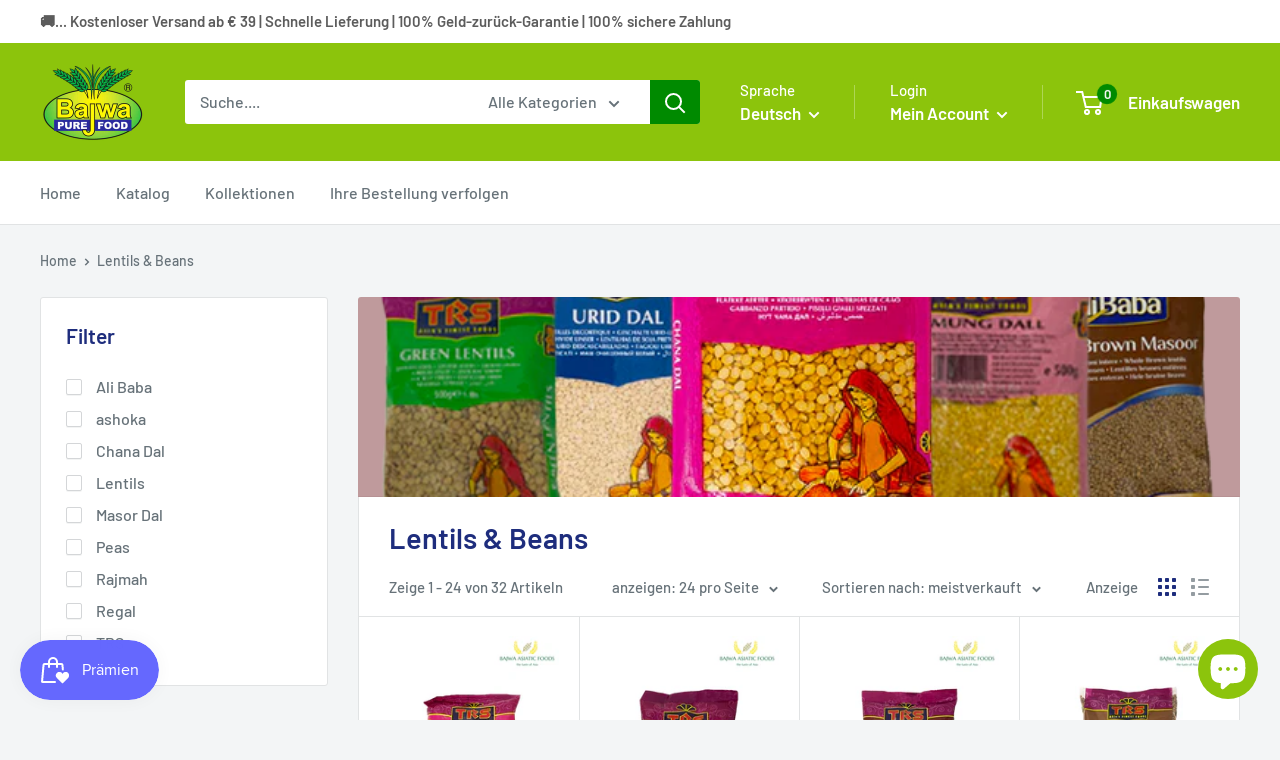

--- FILE ---
content_type: text/html; charset=utf-8
request_url: https://bajwa-shop.com/collections/lentils-beans
body_size: 42032
content:
<!doctype html>

<html class="no-js" lang="de">
  <head>
 
   <meta name="google-site-verification" content="YZ3V0nL5Wb6tUkDgQ6EuATZ4inXuKNy5VulDWruYZQc" />
    <meta charset="utf-8">
    <meta name="viewport" content="width=device-width, initial-scale=1.0, height=device-height, minimum-scale=1.0, maximum-scale=1.0">
    <meta name="theme-color" content="#008a00"><title>Lentils &amp; Beans
</title><link rel="canonical" href="https://bajwa-shop.com/collections/lentils-beans"><link rel="shortcut icon" href="//bajwa-shop.com/cdn/shop/files/new_header_96x96.png?v=1707236670" type="image/png"><link rel="preload" as="style" href="//bajwa-shop.com/cdn/shop/t/6/assets/theme.css?v=184013074049115438771596013794">
    <link rel="preconnect" href="https://cdn.shopify.com">
    <link rel="preconnect" href="https://fonts.shopifycdn.com">
    <link rel="dns-prefetch" href="https://productreviews.shopifycdn.com">
    <link rel="dns-prefetch" href="https://ajax.googleapis.com">
    <link rel="dns-prefetch" href="https://maps.googleapis.com">
    <link rel="dns-prefetch" href="https://maps.gstatic.com">

    <meta property="og:type" content="website">
  <meta property="og:title" content="Lentils &amp; Beans">
  <meta property="og:image" content="http://bajwa-shop.com/cdn/shop/collections/lentils_category.png?v=1732974832">
  <meta property="og:image:secure_url" content="https://bajwa-shop.com/cdn/shop/collections/lentils_category.png?v=1732974832">
  <meta property="og:image:width" content="768">
  <meta property="og:image:height" content="1024"><meta property="og:url" content="https://bajwa-shop.com/collections/lentils-beans">
<meta property="og:site_name" content="Bajwa Foods"><meta name="twitter:card" content="summary"><meta name="twitter:title" content="Lentils & Beans">
  <meta name="twitter:description" content="">
  <meta name="twitter:image" content="https://bajwa-shop.com/cdn/shop/collections/lentils_category_600x600_crop_center.png?v=1732974832">
    <link rel="preload" href="//bajwa-shop.com/cdn/fonts/barlow/barlow_n6.329f582a81f63f125e63c20a5a80ae9477df68e1.woff2" as="font" type="font/woff2" crossorigin>
<link rel="preload" href="//bajwa-shop.com/cdn/fonts/barlow/barlow_n5.a193a1990790eba0cc5cca569d23799830e90f07.woff2" as="font" type="font/woff2" crossorigin>
<link rel="preload" href="//bajwa-shop.com/cdn/shop/t/6/assets/font-theme-star.woff2?v=176977276741202493121596013792" as="font" type="font/woff2" crossorigin><link rel="preload" href="//bajwa-shop.com/cdn/fonts/barlow/barlow_i6.5a22bd20fb27bad4d7674cc6e666fb9c77d813bb.woff2" as="font" type="font/woff2" crossorigin><link rel="preload" href="//bajwa-shop.com/cdn/fonts/barlow/barlow_n7.691d1d11f150e857dcbc1c10ef03d825bc378d81.woff2" as="font" type="font/woff2" crossorigin><link rel="preload" href="//bajwa-shop.com/cdn/fonts/barlow/barlow_i5.714d58286997b65cd479af615cfa9bb0a117a573.woff2" as="font" type="font/woff2" crossorigin><link rel="preload" href="//bajwa-shop.com/cdn/fonts/barlow/barlow_i7.50e19d6cc2ba5146fa437a5a7443c76d5d730103.woff2" as="font" type="font/woff2" crossorigin><link rel="preload" href="//bajwa-shop.com/cdn/fonts/barlow/barlow_n6.329f582a81f63f125e63c20a5a80ae9477df68e1.woff2" as="font" type="font/woff2" crossorigin><style>
  /* We load the font used for the integration with Shopify Reviews to load our own stars */
  @font-face {
    font-family: "font-theme-star";
    src: url(//bajwa-shop.com/cdn/shop/t/6/assets/font-theme-star.eot?v=178649971611478077551596013791);
    src: url(//bajwa-shop.com/cdn/shop/t/6/assets/font-theme-star.eot?%23iefix&v=178649971611478077551596013791) format("embedded-opentype"), url(//bajwa-shop.com/cdn/shop/t/6/assets/font-theme-star.woff2?v=176977276741202493121596013792) format("woff2"), url(//bajwa-shop.com/cdn/shop/t/6/assets/font-theme-star.ttf?v=17527569363257290761596013792) format("truetype");
    font-weight: normal;
    font-style: normal;
    font-display: fallback;
  }

  @font-face {
  font-family: Barlow;
  font-weight: 600;
  font-style: normal;
  font-display: fallback;
  src: url("//bajwa-shop.com/cdn/fonts/barlow/barlow_n6.329f582a81f63f125e63c20a5a80ae9477df68e1.woff2") format("woff2"),
       url("//bajwa-shop.com/cdn/fonts/barlow/barlow_n6.0163402e36247bcb8b02716880d0b39568412e9e.woff") format("woff");
}

  @font-face {
  font-family: Barlow;
  font-weight: 500;
  font-style: normal;
  font-display: fallback;
  src: url("//bajwa-shop.com/cdn/fonts/barlow/barlow_n5.a193a1990790eba0cc5cca569d23799830e90f07.woff2") format("woff2"),
       url("//bajwa-shop.com/cdn/fonts/barlow/barlow_n5.ae31c82169b1dc0715609b8cc6a610b917808358.woff") format("woff");
}

@font-face {
  font-family: Barlow;
  font-weight: 600;
  font-style: normal;
  font-display: fallback;
  src: url("//bajwa-shop.com/cdn/fonts/barlow/barlow_n6.329f582a81f63f125e63c20a5a80ae9477df68e1.woff2") format("woff2"),
       url("//bajwa-shop.com/cdn/fonts/barlow/barlow_n6.0163402e36247bcb8b02716880d0b39568412e9e.woff") format("woff");
}

@font-face {
  font-family: Barlow;
  font-weight: 600;
  font-style: italic;
  font-display: fallback;
  src: url("//bajwa-shop.com/cdn/fonts/barlow/barlow_i6.5a22bd20fb27bad4d7674cc6e666fb9c77d813bb.woff2") format("woff2"),
       url("//bajwa-shop.com/cdn/fonts/barlow/barlow_i6.1c8787fcb59f3add01a87f21b38c7ef797e3b3a1.woff") format("woff");
}


  @font-face {
  font-family: Barlow;
  font-weight: 700;
  font-style: normal;
  font-display: fallback;
  src: url("//bajwa-shop.com/cdn/fonts/barlow/barlow_n7.691d1d11f150e857dcbc1c10ef03d825bc378d81.woff2") format("woff2"),
       url("//bajwa-shop.com/cdn/fonts/barlow/barlow_n7.4fdbb1cb7da0e2c2f88492243ffa2b4f91924840.woff") format("woff");
}

  @font-face {
  font-family: Barlow;
  font-weight: 500;
  font-style: italic;
  font-display: fallback;
  src: url("//bajwa-shop.com/cdn/fonts/barlow/barlow_i5.714d58286997b65cd479af615cfa9bb0a117a573.woff2") format("woff2"),
       url("//bajwa-shop.com/cdn/fonts/barlow/barlow_i5.0120f77e6447d3b5df4bbec8ad8c2d029d87fb21.woff") format("woff");
}

  @font-face {
  font-family: Barlow;
  font-weight: 700;
  font-style: italic;
  font-display: fallback;
  src: url("//bajwa-shop.com/cdn/fonts/barlow/barlow_i7.50e19d6cc2ba5146fa437a5a7443c76d5d730103.woff2") format("woff2"),
       url("//bajwa-shop.com/cdn/fonts/barlow/barlow_i7.47e9f98f1b094d912e6fd631cc3fe93d9f40964f.woff") format("woff");
}


  :root {
    --default-text-font-size : 15px;
    --base-text-font-size    : 16px;
    --heading-font-family    : Barlow, sans-serif;
    --heading-font-weight    : 600;
    --heading-font-style     : normal;
    --text-font-family       : Barlow, sans-serif;
    --text-font-weight       : 500;
    --text-font-style        : normal;
    --text-font-bolder-weight: 600;
    --text-link-decoration   : underline;

    --text-color               : #677279;
    --text-color-rgb           : 103, 114, 121;
    --heading-color            : #1e2d7d;
    --border-color             : #e1e3e4;
    --border-color-rgb         : 225, 227, 228;
    --form-border-color        : #d4d6d8;
    --accent-color             : #008a00;
    --accent-color-rgb         : 0, 138, 0;
    --link-color               : #008a00;
    --link-color-hover         : #003e00;
    --background               : #f3f5f6;
    --secondary-background     : #ffffff;
    --secondary-background-rgb : 255, 255, 255;
    --accent-background        : rgba(0, 138, 0, 0.08);

    --error-color       : #ff0000;
    --error-background  : rgba(255, 0, 0, 0.07);
    --success-color     : #00aa00;
    --success-background: rgba(0, 170, 0, 0.11);

    --primary-button-background      : #8cc40c;
    --primary-button-background-rgb  : 140, 196, 12;
    --primary-button-text-color      : #ffffff;
    --secondary-button-background    : #008a00;
    --secondary-button-background-rgb: 0, 138, 0;
    --secondary-button-text-color    : #ffffff;

    --header-background      : #8cc40c;
    --header-text-color      : #ffffff;
    --header-light-text-color: #ffffff;
    --header-border-color    : rgba(255, 255, 255, 0.3);
    --header-accent-color    : #008a00;

    --flickity-arrow-color: #abb1b4;--product-on-sale-accent           : #ee0000;
    --product-on-sale-accent-rgb       : 238, 0, 0;
    --product-on-sale-color            : #ffffff;
    --product-in-stock-color           : #008a00;
    --product-low-stock-color          : #ee0000;
    --product-sold-out-color           : #8a9297;
    --product-custom-label-1-background: #008a00;
    --product-custom-label-1-color     : #ffffff;
    --product-custom-label-2-background: #00a500;
    --product-custom-label-2-color     : #ffffff;
    --product-review-star-color        : #ffbd00;

    --mobile-container-gutter : 20px;
    --desktop-container-gutter: 40px;
  }
</style>

<script>
  // IE11 does not have support for CSS variables, so we have to polyfill them
  if (!(((window || {}).CSS || {}).supports && window.CSS.supports('(--a: 0)'))) {
    const script = document.createElement('script');
    script.type = 'text/javascript';
    script.src = 'https://cdn.jsdelivr.net/npm/css-vars-ponyfill@2';
    script.onload = function() {
      cssVars({});
    };

    document.getElementsByTagName('head')[0].appendChild(script);
  }
</script>

    <script>window.performance && window.performance.mark && window.performance.mark('shopify.content_for_header.start');</script><meta name="google-site-verification" content="YZ3V0nL5Wb6tUkDgQ6EuATZ4inXuKNy5VulDWruYZQc">
<meta id="shopify-digital-wallet" name="shopify-digital-wallet" content="/43654086807/digital_wallets/dialog">
<meta name="shopify-checkout-api-token" content="4c719cfe18886f8c8faa5ffb07dffad7">
<meta id="in-context-paypal-metadata" data-shop-id="43654086807" data-venmo-supported="false" data-environment="production" data-locale="de_DE" data-paypal-v4="true" data-currency="EUR">
<link rel="alternate" type="application/atom+xml" title="Feed" href="/collections/lentils-beans.atom" />
<link rel="next" href="/collections/lentils-beans?page=2">
<link rel="alternate" hreflang="x-default" href="https://bajwa-shop.com/collections/lentils-beans">
<link rel="alternate" hreflang="de" href="https://bajwa-shop.com/collections/lentils-beans">
<link rel="alternate" hreflang="en" href="https://bajwa-shop.com/en/collections/lentils-beans">
<link rel="alternate" type="application/json+oembed" href="https://bajwa-shop.com/collections/lentils-beans.oembed">
<script async="async" src="/checkouts/internal/preloads.js?locale=de-DE"></script>
<link rel="preconnect" href="https://shop.app" crossorigin="anonymous">
<script async="async" src="https://shop.app/checkouts/internal/preloads.js?locale=de-DE&shop_id=43654086807" crossorigin="anonymous"></script>
<script id="apple-pay-shop-capabilities" type="application/json">{"shopId":43654086807,"countryCode":"DE","currencyCode":"EUR","merchantCapabilities":["supports3DS"],"merchantId":"gid:\/\/shopify\/Shop\/43654086807","merchantName":"Bajwa Foods","requiredBillingContactFields":["postalAddress","email","phone"],"requiredShippingContactFields":["postalAddress","email","phone"],"shippingType":"shipping","supportedNetworks":["visa","maestro","masterCard","amex"],"total":{"type":"pending","label":"Bajwa Foods","amount":"1.00"},"shopifyPaymentsEnabled":true,"supportsSubscriptions":true}</script>
<script id="shopify-features" type="application/json">{"accessToken":"4c719cfe18886f8c8faa5ffb07dffad7","betas":["rich-media-storefront-analytics"],"domain":"bajwa-shop.com","predictiveSearch":true,"shopId":43654086807,"locale":"de"}</script>
<script>var Shopify = Shopify || {};
Shopify.shop = "smartwebdesk.myshopify.com";
Shopify.locale = "de";
Shopify.currency = {"active":"EUR","rate":"1.0"};
Shopify.country = "DE";
Shopify.theme = {"name":"Online Store","id":106776494231,"schema_name":"Warehouse","schema_version":"1.9.18","theme_store_id":871,"role":"main"};
Shopify.theme.handle = "null";
Shopify.theme.style = {"id":null,"handle":null};
Shopify.cdnHost = "bajwa-shop.com/cdn";
Shopify.routes = Shopify.routes || {};
Shopify.routes.root = "/";</script>
<script type="module">!function(o){(o.Shopify=o.Shopify||{}).modules=!0}(window);</script>
<script>!function(o){function n(){var o=[];function n(){o.push(Array.prototype.slice.apply(arguments))}return n.q=o,n}var t=o.Shopify=o.Shopify||{};t.loadFeatures=n(),t.autoloadFeatures=n()}(window);</script>
<script>
  window.ShopifyPay = window.ShopifyPay || {};
  window.ShopifyPay.apiHost = "shop.app\/pay";
  window.ShopifyPay.redirectState = null;
</script>
<script id="shop-js-analytics" type="application/json">{"pageType":"collection"}</script>
<script defer="defer" async type="module" src="//bajwa-shop.com/cdn/shopifycloud/shop-js/modules/v2/client.init-shop-cart-sync_BH0MO3MH.de.esm.js"></script>
<script defer="defer" async type="module" src="//bajwa-shop.com/cdn/shopifycloud/shop-js/modules/v2/chunk.common_BErAfWaM.esm.js"></script>
<script defer="defer" async type="module" src="//bajwa-shop.com/cdn/shopifycloud/shop-js/modules/v2/chunk.modal_DqzNaksh.esm.js"></script>
<script type="module">
  await import("//bajwa-shop.com/cdn/shopifycloud/shop-js/modules/v2/client.init-shop-cart-sync_BH0MO3MH.de.esm.js");
await import("//bajwa-shop.com/cdn/shopifycloud/shop-js/modules/v2/chunk.common_BErAfWaM.esm.js");
await import("//bajwa-shop.com/cdn/shopifycloud/shop-js/modules/v2/chunk.modal_DqzNaksh.esm.js");

  window.Shopify.SignInWithShop?.initShopCartSync?.({"fedCMEnabled":true,"windoidEnabled":true});

</script>
<script>
  window.Shopify = window.Shopify || {};
  if (!window.Shopify.featureAssets) window.Shopify.featureAssets = {};
  window.Shopify.featureAssets['shop-js'] = {"shop-cart-sync":["modules/v2/client.shop-cart-sync__0cGp0nR.de.esm.js","modules/v2/chunk.common_BErAfWaM.esm.js","modules/v2/chunk.modal_DqzNaksh.esm.js"],"init-fed-cm":["modules/v2/client.init-fed-cm_CM6VDTst.de.esm.js","modules/v2/chunk.common_BErAfWaM.esm.js","modules/v2/chunk.modal_DqzNaksh.esm.js"],"init-shop-email-lookup-coordinator":["modules/v2/client.init-shop-email-lookup-coordinator_CBMbWck_.de.esm.js","modules/v2/chunk.common_BErAfWaM.esm.js","modules/v2/chunk.modal_DqzNaksh.esm.js"],"init-windoid":["modules/v2/client.init-windoid_BLu1c52k.de.esm.js","modules/v2/chunk.common_BErAfWaM.esm.js","modules/v2/chunk.modal_DqzNaksh.esm.js"],"shop-button":["modules/v2/client.shop-button_CA8sgLdC.de.esm.js","modules/v2/chunk.common_BErAfWaM.esm.js","modules/v2/chunk.modal_DqzNaksh.esm.js"],"shop-cash-offers":["modules/v2/client.shop-cash-offers_CtGlpQVP.de.esm.js","modules/v2/chunk.common_BErAfWaM.esm.js","modules/v2/chunk.modal_DqzNaksh.esm.js"],"shop-toast-manager":["modules/v2/client.shop-toast-manager_uf2EYvu_.de.esm.js","modules/v2/chunk.common_BErAfWaM.esm.js","modules/v2/chunk.modal_DqzNaksh.esm.js"],"init-shop-cart-sync":["modules/v2/client.init-shop-cart-sync_BH0MO3MH.de.esm.js","modules/v2/chunk.common_BErAfWaM.esm.js","modules/v2/chunk.modal_DqzNaksh.esm.js"],"init-customer-accounts-sign-up":["modules/v2/client.init-customer-accounts-sign-up_GYoAbbBa.de.esm.js","modules/v2/client.shop-login-button_BwiwRr-G.de.esm.js","modules/v2/chunk.common_BErAfWaM.esm.js","modules/v2/chunk.modal_DqzNaksh.esm.js"],"pay-button":["modules/v2/client.pay-button_Fn8OU5F0.de.esm.js","modules/v2/chunk.common_BErAfWaM.esm.js","modules/v2/chunk.modal_DqzNaksh.esm.js"],"init-customer-accounts":["modules/v2/client.init-customer-accounts_hH0NE_bx.de.esm.js","modules/v2/client.shop-login-button_BwiwRr-G.de.esm.js","modules/v2/chunk.common_BErAfWaM.esm.js","modules/v2/chunk.modal_DqzNaksh.esm.js"],"avatar":["modules/v2/client.avatar_BTnouDA3.de.esm.js"],"init-shop-for-new-customer-accounts":["modules/v2/client.init-shop-for-new-customer-accounts_iGaU0q4U.de.esm.js","modules/v2/client.shop-login-button_BwiwRr-G.de.esm.js","modules/v2/chunk.common_BErAfWaM.esm.js","modules/v2/chunk.modal_DqzNaksh.esm.js"],"shop-follow-button":["modules/v2/client.shop-follow-button_DfZt4rU7.de.esm.js","modules/v2/chunk.common_BErAfWaM.esm.js","modules/v2/chunk.modal_DqzNaksh.esm.js"],"checkout-modal":["modules/v2/client.checkout-modal_BkbVv7me.de.esm.js","modules/v2/chunk.common_BErAfWaM.esm.js","modules/v2/chunk.modal_DqzNaksh.esm.js"],"shop-login-button":["modules/v2/client.shop-login-button_BwiwRr-G.de.esm.js","modules/v2/chunk.common_BErAfWaM.esm.js","modules/v2/chunk.modal_DqzNaksh.esm.js"],"lead-capture":["modules/v2/client.lead-capture_uTCHmOe0.de.esm.js","modules/v2/chunk.common_BErAfWaM.esm.js","modules/v2/chunk.modal_DqzNaksh.esm.js"],"shop-login":["modules/v2/client.shop-login_DZ2U4X68.de.esm.js","modules/v2/chunk.common_BErAfWaM.esm.js","modules/v2/chunk.modal_DqzNaksh.esm.js"],"payment-terms":["modules/v2/client.payment-terms_ARjsA2tN.de.esm.js","modules/v2/chunk.common_BErAfWaM.esm.js","modules/v2/chunk.modal_DqzNaksh.esm.js"]};
</script>
<script>(function() {
  var isLoaded = false;
  function asyncLoad() {
    if (isLoaded) return;
    isLoaded = true;
    var urls = ["https:\/\/js.smile.io\/v1\/smile-shopify.js?shop=smartwebdesk.myshopify.com","https:\/\/static.klaviyo.com\/onsite\/js\/YAUe5b\/klaviyo.js?company_id=YAUe5b\u0026shop=smartwebdesk.myshopify.com","\/\/searchanise-ef84.kxcdn.com\/widgets\/shopify\/init.js?a=6F7K3I7y3C\u0026shop=smartwebdesk.myshopify.com"];
    for (var i = 0; i < urls.length; i++) {
      var s = document.createElement('script');
      s.type = 'text/javascript';
      s.async = true;
      s.src = urls[i];
      var x = document.getElementsByTagName('script')[0];
      x.parentNode.insertBefore(s, x);
    }
  };
  if(window.attachEvent) {
    window.attachEvent('onload', asyncLoad);
  } else {
    window.addEventListener('load', asyncLoad, false);
  }
})();</script>
<script id="__st">var __st={"a":43654086807,"offset":3600,"reqid":"71d3ea98-8a4c-4c83-9747-f94a44f1436d-1769804215","pageurl":"bajwa-shop.com\/collections\/lentils-beans","u":"e05065600366","p":"collection","rtyp":"collection","rid":261585371287};</script>
<script>window.ShopifyPaypalV4VisibilityTracking = true;</script>
<script id="captcha-bootstrap">!function(){'use strict';const t='contact',e='account',n='new_comment',o=[[t,t],['blogs',n],['comments',n],[t,'customer']],c=[[e,'customer_login'],[e,'guest_login'],[e,'recover_customer_password'],[e,'create_customer']],r=t=>t.map((([t,e])=>`form[action*='/${t}']:not([data-nocaptcha='true']) input[name='form_type'][value='${e}']`)).join(','),a=t=>()=>t?[...document.querySelectorAll(t)].map((t=>t.form)):[];function s(){const t=[...o],e=r(t);return a(e)}const i='password',u='form_key',d=['recaptcha-v3-token','g-recaptcha-response','h-captcha-response',i],f=()=>{try{return window.sessionStorage}catch{return}},m='__shopify_v',_=t=>t.elements[u];function p(t,e,n=!1){try{const o=window.sessionStorage,c=JSON.parse(o.getItem(e)),{data:r}=function(t){const{data:e,action:n}=t;return t[m]||n?{data:e,action:n}:{data:t,action:n}}(c);for(const[e,n]of Object.entries(r))t.elements[e]&&(t.elements[e].value=n);n&&o.removeItem(e)}catch(o){console.error('form repopulation failed',{error:o})}}const l='form_type',E='cptcha';function T(t){t.dataset[E]=!0}const w=window,h=w.document,L='Shopify',v='ce_forms',y='captcha';let A=!1;((t,e)=>{const n=(g='f06e6c50-85a8-45c8-87d0-21a2b65856fe',I='https://cdn.shopify.com/shopifycloud/storefront-forms-hcaptcha/ce_storefront_forms_captcha_hcaptcha.v1.5.2.iife.js',D={infoText:'Durch hCaptcha geschützt',privacyText:'Datenschutz',termsText:'Allgemeine Geschäftsbedingungen'},(t,e,n)=>{const o=w[L][v],c=o.bindForm;if(c)return c(t,g,e,D).then(n);var r;o.q.push([[t,g,e,D],n]),r=I,A||(h.body.append(Object.assign(h.createElement('script'),{id:'captcha-provider',async:!0,src:r})),A=!0)});var g,I,D;w[L]=w[L]||{},w[L][v]=w[L][v]||{},w[L][v].q=[],w[L][y]=w[L][y]||{},w[L][y].protect=function(t,e){n(t,void 0,e),T(t)},Object.freeze(w[L][y]),function(t,e,n,w,h,L){const[v,y,A,g]=function(t,e,n){const i=e?o:[],u=t?c:[],d=[...i,...u],f=r(d),m=r(i),_=r(d.filter((([t,e])=>n.includes(e))));return[a(f),a(m),a(_),s()]}(w,h,L),I=t=>{const e=t.target;return e instanceof HTMLFormElement?e:e&&e.form},D=t=>v().includes(t);t.addEventListener('submit',(t=>{const e=I(t);if(!e)return;const n=D(e)&&!e.dataset.hcaptchaBound&&!e.dataset.recaptchaBound,o=_(e),c=g().includes(e)&&(!o||!o.value);(n||c)&&t.preventDefault(),c&&!n&&(function(t){try{if(!f())return;!function(t){const e=f();if(!e)return;const n=_(t);if(!n)return;const o=n.value;o&&e.removeItem(o)}(t);const e=Array.from(Array(32),(()=>Math.random().toString(36)[2])).join('');!function(t,e){_(t)||t.append(Object.assign(document.createElement('input'),{type:'hidden',name:u})),t.elements[u].value=e}(t,e),function(t,e){const n=f();if(!n)return;const o=[...t.querySelectorAll(`input[type='${i}']`)].map((({name:t})=>t)),c=[...d,...o],r={};for(const[a,s]of new FormData(t).entries())c.includes(a)||(r[a]=s);n.setItem(e,JSON.stringify({[m]:1,action:t.action,data:r}))}(t,e)}catch(e){console.error('failed to persist form',e)}}(e),e.submit())}));const S=(t,e)=>{t&&!t.dataset[E]&&(n(t,e.some((e=>e===t))),T(t))};for(const o of['focusin','change'])t.addEventListener(o,(t=>{const e=I(t);D(e)&&S(e,y())}));const B=e.get('form_key'),M=e.get(l),P=B&&M;t.addEventListener('DOMContentLoaded',(()=>{const t=y();if(P)for(const e of t)e.elements[l].value===M&&p(e,B);[...new Set([...A(),...v().filter((t=>'true'===t.dataset.shopifyCaptcha))])].forEach((e=>S(e,t)))}))}(h,new URLSearchParams(w.location.search),n,t,e,['guest_login'])})(!0,!0)}();</script>
<script integrity="sha256-4kQ18oKyAcykRKYeNunJcIwy7WH5gtpwJnB7kiuLZ1E=" data-source-attribution="shopify.loadfeatures" defer="defer" src="//bajwa-shop.com/cdn/shopifycloud/storefront/assets/storefront/load_feature-a0a9edcb.js" crossorigin="anonymous"></script>
<script crossorigin="anonymous" defer="defer" src="//bajwa-shop.com/cdn/shopifycloud/storefront/assets/shopify_pay/storefront-65b4c6d7.js?v=20250812"></script>
<script data-source-attribution="shopify.dynamic_checkout.dynamic.init">var Shopify=Shopify||{};Shopify.PaymentButton=Shopify.PaymentButton||{isStorefrontPortableWallets:!0,init:function(){window.Shopify.PaymentButton.init=function(){};var t=document.createElement("script");t.src="https://bajwa-shop.com/cdn/shopifycloud/portable-wallets/latest/portable-wallets.de.js",t.type="module",document.head.appendChild(t)}};
</script>
<script data-source-attribution="shopify.dynamic_checkout.buyer_consent">
  function portableWalletsHideBuyerConsent(e){var t=document.getElementById("shopify-buyer-consent"),n=document.getElementById("shopify-subscription-policy-button");t&&n&&(t.classList.add("hidden"),t.setAttribute("aria-hidden","true"),n.removeEventListener("click",e))}function portableWalletsShowBuyerConsent(e){var t=document.getElementById("shopify-buyer-consent"),n=document.getElementById("shopify-subscription-policy-button");t&&n&&(t.classList.remove("hidden"),t.removeAttribute("aria-hidden"),n.addEventListener("click",e))}window.Shopify?.PaymentButton&&(window.Shopify.PaymentButton.hideBuyerConsent=portableWalletsHideBuyerConsent,window.Shopify.PaymentButton.showBuyerConsent=portableWalletsShowBuyerConsent);
</script>
<script data-source-attribution="shopify.dynamic_checkout.cart.bootstrap">document.addEventListener("DOMContentLoaded",(function(){function t(){return document.querySelector("shopify-accelerated-checkout-cart, shopify-accelerated-checkout")}if(t())Shopify.PaymentButton.init();else{new MutationObserver((function(e,n){t()&&(Shopify.PaymentButton.init(),n.disconnect())})).observe(document.body,{childList:!0,subtree:!0})}}));
</script>
<script id='scb4127' type='text/javascript' async='' src='https://bajwa-shop.com/cdn/shopifycloud/privacy-banner/storefront-banner.js'></script><link id="shopify-accelerated-checkout-styles" rel="stylesheet" media="screen" href="https://bajwa-shop.com/cdn/shopifycloud/portable-wallets/latest/accelerated-checkout-backwards-compat.css" crossorigin="anonymous">
<style id="shopify-accelerated-checkout-cart">
        #shopify-buyer-consent {
  margin-top: 1em;
  display: inline-block;
  width: 100%;
}

#shopify-buyer-consent.hidden {
  display: none;
}

#shopify-subscription-policy-button {
  background: none;
  border: none;
  padding: 0;
  text-decoration: underline;
  font-size: inherit;
  cursor: pointer;
}

#shopify-subscription-policy-button::before {
  box-shadow: none;
}

      </style>

<script>window.performance && window.performance.mark && window.performance.mark('shopify.content_for_header.end');</script>

    <link rel="stylesheet" href="//bajwa-shop.com/cdn/shop/t/6/assets/theme.css?v=184013074049115438771596013794">

    


  <script type="application/ld+json">
  {
    "@context": "http://schema.org",
    "@type": "BreadcrumbList",
  "itemListElement": [{
      "@type": "ListItem",
      "position": 1,
      "name": "Home",
      "item": "https://bajwa-shop.com"
    },{
          "@type": "ListItem",
          "position": 2,
          "name": "Lentils \u0026 Beans",
          "item": "https://bajwa-shop.com/collections/lentils-beans"
        }]
  }
  </script>


    <script>
      // This allows to expose several variables to the global scope, to be used in scripts
      window.theme = {
        pageType: "collection",
        cartCount: 0,
        moneyFormat: "€{{amount_with_comma_separator}}",
        moneyWithCurrencyFormat: "€{{amount_with_comma_separator}} EUR",
        showDiscount: true,
        discountMode: "saving",
        searchMode: "product,article",
        cartType: "drawer"
      };

      window.routes = {
        rootUrl: "\/",
        cartUrl: "\/cart",
        cartAddUrl: "\/cart\/add",
        cartChangeUrl: "\/cart\/change",
        searchUrl: "\/search",
        productRecommendationsUrl: "\/recommendations\/products"
      };

      window.languages = {
        collectionOnSaleLabel: "Sparen Sie {{savings}}",
        productFormUnavailable: "Nicht verfügbar",
        productFormAddToCart: "Zum Einkaufswagen hinzufügen",
        productFormSoldOut: "Ausverkauft",
        shippingEstimatorNoResults: "Für Ihre Adresse konnte kein Versand gefunden werden.",
        shippingEstimatorOneResult: "Versandkosten für Ihre Adresse:",
        shippingEstimatorMultipleResults: " {{count}} Versandkosten für Ihre Adresse:",
        shippingEstimatorErrors: "Fehler gefunden:"
      };

      window.lazySizesConfig = {
        loadHidden: false,
        hFac: 0.8,
        expFactor: 3,
        customMedia: {
          '--phone': '(max-width: 640px)',
          '--tablet': '(min-width: 641px) and (max-width: 1023px)',
          '--lap': '(min-width: 1024px)'
        }
      };

      document.documentElement.className = document.documentElement.className.replace('no-js', 'js');
    </script><script src="//polyfill-fastly.net/v3/polyfill.min.js?unknown=polyfill&features=fetch,Element.prototype.closest,Element.prototype.matches,Element.prototype.remove,Element.prototype.classList,Array.prototype.includes,Array.prototype.fill,String.prototype.includes,String.prototype.padStart,Object.assign,CustomEvent,Intl,URL,DOMTokenList,IntersectionObserver,IntersectionObserverEntry" defer></script>
    <script src="//bajwa-shop.com/cdn/shop/t/6/assets/theme.min.js?v=114409367101103975611596013795" defer></script>
    <script src="//bajwa-shop.com/cdn/shop/t/6/assets/custom.js?v=90373254691674712701596013791" defer></script><script>
        (function () {
          window.onpageshow = function() {
            // We force re-freshing the cart content onpageshow, as most browsers will serve a cache copy when hitting the
            // back button, which cause staled data
            document.documentElement.dispatchEvent(new CustomEvent('cart:refresh', {
              bubbles: true,
              detail: {scrollToTop: false}
            }));
          };
        })();
      </script><script>
        window.zoorixCartData = {
          currency: "EUR",
          currency_symbol: "€",
          
          original_total_price: 0,
          total_discount: 0,
          item_count: 0,
          items: [
              
          ]
       	  
        }
</script>
  <script>
  !function(t,n){function o(n){var o=t.getElementsByTagName("script")[0],i=t.createElement("script");i.src=n,i.crossOrigin="",o.parentNode.insertBefore(i,o)}if(!n.isLoyaltyLion){window.loyaltylion=n,void 0===window.lion&&(window.lion=n),n.version=2,n.isLoyaltyLion=!0;var i=new Date,e=i.getFullYear().toString()+i.getMonth().toString()+i.getDate().toString();o("https://sdk.loyaltylion.net/static/2/loader.js?t="+e);var r=!1;n.init=function(t){if(r)throw new Error("Cannot call lion.init more than once");r=!0;var a=n._token=t.token;if(!a)throw new Error("Token must be supplied to lion.init");for(var l=[],s="_push configure bootstrap shutdown on removeListener authenticateCustomer".split(" "),c=0;c<s.length;c+=1)!function(t,n){t[n]=function(){l.push([n,Array.prototype.slice.call(arguments,0)])}}(n,s[c]);o("https://sdk.loyaltylion.net/sdk/start/"+a+".js?t="+e+i.getHours().toString()),n._initData=t,n._buffer=l}}}(document,window.loyaltylion||[]);

  
    
      loyaltylion.init({ token: "bab89297c27fbb50a02b110b37eeb144" });
    
  
</script>
<script type="text/javascript" src="https://firebasestorage.googleapis.com/v0/b/vajro/o/app_install_popup.js?alt=media"></script> 
<script> 
    VJR_BANNER.init({ 
        "title": "Bajwa Foods", // Title of the app 
        "sub_title": "Shop on the go with our mobile app", // Subtitle and it can be empty 
        "image_url": "https://lh3.googleusercontent.com/6_5XLCdl1ZUI_cdgQhn6-v-rOHomnL_l2PC8n8uaVE3hn734C_Z3eP1lPb8U9gl1P9E", // Image URL 
        "button_color": "#232323",  // button background color 
        "text_color": "#FFFFFF",  // Button text color 
        "button_text": "INSTALL",  // Button text color 
        "ios_appid": "1562341240",  // iOS Itunes ID (from App Store Connect portal) 
        "android_packagage_name": "com.bajwashop", //Android app package name 
        "appid": "22315", //vajro App ID 
        "days": 1 //number of days Cookie should be stored 
    }); 
</script><script src="https://cdn.shopify.com/extensions/e8878072-2f6b-4e89-8082-94b04320908d/inbox-1254/assets/inbox-chat-loader.js" type="text/javascript" defer="defer"></script>
<link href="https://monorail-edge.shopifysvc.com" rel="dns-prefetch">
<script>(function(){if ("sendBeacon" in navigator && "performance" in window) {try {var session_token_from_headers = performance.getEntriesByType('navigation')[0].serverTiming.find(x => x.name == '_s').description;} catch {var session_token_from_headers = undefined;}var session_cookie_matches = document.cookie.match(/_shopify_s=([^;]*)/);var session_token_from_cookie = session_cookie_matches && session_cookie_matches.length === 2 ? session_cookie_matches[1] : "";var session_token = session_token_from_headers || session_token_from_cookie || "";function handle_abandonment_event(e) {var entries = performance.getEntries().filter(function(entry) {return /monorail-edge.shopifysvc.com/.test(entry.name);});if (!window.abandonment_tracked && entries.length === 0) {window.abandonment_tracked = true;var currentMs = Date.now();var navigation_start = performance.timing.navigationStart;var payload = {shop_id: 43654086807,url: window.location.href,navigation_start,duration: currentMs - navigation_start,session_token,page_type: "collection"};window.navigator.sendBeacon("https://monorail-edge.shopifysvc.com/v1/produce", JSON.stringify({schema_id: "online_store_buyer_site_abandonment/1.1",payload: payload,metadata: {event_created_at_ms: currentMs,event_sent_at_ms: currentMs}}));}}window.addEventListener('pagehide', handle_abandonment_event);}}());</script>
<script id="web-pixels-manager-setup">(function e(e,d,r,n,o){if(void 0===o&&(o={}),!Boolean(null===(a=null===(i=window.Shopify)||void 0===i?void 0:i.analytics)||void 0===a?void 0:a.replayQueue)){var i,a;window.Shopify=window.Shopify||{};var t=window.Shopify;t.analytics=t.analytics||{};var s=t.analytics;s.replayQueue=[],s.publish=function(e,d,r){return s.replayQueue.push([e,d,r]),!0};try{self.performance.mark("wpm:start")}catch(e){}var l=function(){var e={modern:/Edge?\/(1{2}[4-9]|1[2-9]\d|[2-9]\d{2}|\d{4,})\.\d+(\.\d+|)|Firefox\/(1{2}[4-9]|1[2-9]\d|[2-9]\d{2}|\d{4,})\.\d+(\.\d+|)|Chrom(ium|e)\/(9{2}|\d{3,})\.\d+(\.\d+|)|(Maci|X1{2}).+ Version\/(15\.\d+|(1[6-9]|[2-9]\d|\d{3,})\.\d+)([,.]\d+|)( \(\w+\)|)( Mobile\/\w+|) Safari\/|Chrome.+OPR\/(9{2}|\d{3,})\.\d+\.\d+|(CPU[ +]OS|iPhone[ +]OS|CPU[ +]iPhone|CPU IPhone OS|CPU iPad OS)[ +]+(15[._]\d+|(1[6-9]|[2-9]\d|\d{3,})[._]\d+)([._]\d+|)|Android:?[ /-](13[3-9]|1[4-9]\d|[2-9]\d{2}|\d{4,})(\.\d+|)(\.\d+|)|Android.+Firefox\/(13[5-9]|1[4-9]\d|[2-9]\d{2}|\d{4,})\.\d+(\.\d+|)|Android.+Chrom(ium|e)\/(13[3-9]|1[4-9]\d|[2-9]\d{2}|\d{4,})\.\d+(\.\d+|)|SamsungBrowser\/([2-9]\d|\d{3,})\.\d+/,legacy:/Edge?\/(1[6-9]|[2-9]\d|\d{3,})\.\d+(\.\d+|)|Firefox\/(5[4-9]|[6-9]\d|\d{3,})\.\d+(\.\d+|)|Chrom(ium|e)\/(5[1-9]|[6-9]\d|\d{3,})\.\d+(\.\d+|)([\d.]+$|.*Safari\/(?![\d.]+ Edge\/[\d.]+$))|(Maci|X1{2}).+ Version\/(10\.\d+|(1[1-9]|[2-9]\d|\d{3,})\.\d+)([,.]\d+|)( \(\w+\)|)( Mobile\/\w+|) Safari\/|Chrome.+OPR\/(3[89]|[4-9]\d|\d{3,})\.\d+\.\d+|(CPU[ +]OS|iPhone[ +]OS|CPU[ +]iPhone|CPU IPhone OS|CPU iPad OS)[ +]+(10[._]\d+|(1[1-9]|[2-9]\d|\d{3,})[._]\d+)([._]\d+|)|Android:?[ /-](13[3-9]|1[4-9]\d|[2-9]\d{2}|\d{4,})(\.\d+|)(\.\d+|)|Mobile Safari.+OPR\/([89]\d|\d{3,})\.\d+\.\d+|Android.+Firefox\/(13[5-9]|1[4-9]\d|[2-9]\d{2}|\d{4,})\.\d+(\.\d+|)|Android.+Chrom(ium|e)\/(13[3-9]|1[4-9]\d|[2-9]\d{2}|\d{4,})\.\d+(\.\d+|)|Android.+(UC? ?Browser|UCWEB|U3)[ /]?(15\.([5-9]|\d{2,})|(1[6-9]|[2-9]\d|\d{3,})\.\d+)\.\d+|SamsungBrowser\/(5\.\d+|([6-9]|\d{2,})\.\d+)|Android.+MQ{2}Browser\/(14(\.(9|\d{2,})|)|(1[5-9]|[2-9]\d|\d{3,})(\.\d+|))(\.\d+|)|K[Aa][Ii]OS\/(3\.\d+|([4-9]|\d{2,})\.\d+)(\.\d+|)/},d=e.modern,r=e.legacy,n=navigator.userAgent;return n.match(d)?"modern":n.match(r)?"legacy":"unknown"}(),u="modern"===l?"modern":"legacy",c=(null!=n?n:{modern:"",legacy:""})[u],f=function(e){return[e.baseUrl,"/wpm","/b",e.hashVersion,"modern"===e.buildTarget?"m":"l",".js"].join("")}({baseUrl:d,hashVersion:r,buildTarget:u}),m=function(e){var d=e.version,r=e.bundleTarget,n=e.surface,o=e.pageUrl,i=e.monorailEndpoint;return{emit:function(e){var a=e.status,t=e.errorMsg,s=(new Date).getTime(),l=JSON.stringify({metadata:{event_sent_at_ms:s},events:[{schema_id:"web_pixels_manager_load/3.1",payload:{version:d,bundle_target:r,page_url:o,status:a,surface:n,error_msg:t},metadata:{event_created_at_ms:s}}]});if(!i)return console&&console.warn&&console.warn("[Web Pixels Manager] No Monorail endpoint provided, skipping logging."),!1;try{return self.navigator.sendBeacon.bind(self.navigator)(i,l)}catch(e){}var u=new XMLHttpRequest;try{return u.open("POST",i,!0),u.setRequestHeader("Content-Type","text/plain"),u.send(l),!0}catch(e){return console&&console.warn&&console.warn("[Web Pixels Manager] Got an unhandled error while logging to Monorail."),!1}}}}({version:r,bundleTarget:l,surface:e.surface,pageUrl:self.location.href,monorailEndpoint:e.monorailEndpoint});try{o.browserTarget=l,function(e){var d=e.src,r=e.async,n=void 0===r||r,o=e.onload,i=e.onerror,a=e.sri,t=e.scriptDataAttributes,s=void 0===t?{}:t,l=document.createElement("script"),u=document.querySelector("head"),c=document.querySelector("body");if(l.async=n,l.src=d,a&&(l.integrity=a,l.crossOrigin="anonymous"),s)for(var f in s)if(Object.prototype.hasOwnProperty.call(s,f))try{l.dataset[f]=s[f]}catch(e){}if(o&&l.addEventListener("load",o),i&&l.addEventListener("error",i),u)u.appendChild(l);else{if(!c)throw new Error("Did not find a head or body element to append the script");c.appendChild(l)}}({src:f,async:!0,onload:function(){if(!function(){var e,d;return Boolean(null===(d=null===(e=window.Shopify)||void 0===e?void 0:e.analytics)||void 0===d?void 0:d.initialized)}()){var d=window.webPixelsManager.init(e)||void 0;if(d){var r=window.Shopify.analytics;r.replayQueue.forEach((function(e){var r=e[0],n=e[1],o=e[2];d.publishCustomEvent(r,n,o)})),r.replayQueue=[],r.publish=d.publishCustomEvent,r.visitor=d.visitor,r.initialized=!0}}},onerror:function(){return m.emit({status:"failed",errorMsg:"".concat(f," has failed to load")})},sri:function(e){var d=/^sha384-[A-Za-z0-9+/=]+$/;return"string"==typeof e&&d.test(e)}(c)?c:"",scriptDataAttributes:o}),m.emit({status:"loading"})}catch(e){m.emit({status:"failed",errorMsg:(null==e?void 0:e.message)||"Unknown error"})}}})({shopId: 43654086807,storefrontBaseUrl: "https://bajwa-shop.com",extensionsBaseUrl: "https://extensions.shopifycdn.com/cdn/shopifycloud/web-pixels-manager",monorailEndpoint: "https://monorail-edge.shopifysvc.com/unstable/produce_batch",surface: "storefront-renderer",enabledBetaFlags: ["2dca8a86"],webPixelsConfigList: [{"id":"3118530825","configuration":"{\"config\":\"{\\\"google_tag_ids\\\":[\\\"AW-17796650719\\\",\\\"GT-MRM44Z68\\\"],\\\"target_country\\\":\\\"DE\\\",\\\"gtag_events\\\":[{\\\"type\\\":\\\"begin_checkout\\\",\\\"action_label\\\":\\\"AW-17796650719\\\/VqOuCIKa588bEN-tjaZC\\\"},{\\\"type\\\":\\\"search\\\",\\\"action_label\\\":\\\"AW-17796650719\\\/isBACI6a588bEN-tjaZC\\\"},{\\\"type\\\":\\\"view_item\\\",\\\"action_label\\\":[\\\"AW-17796650719\\\/3SFHCIua588bEN-tjaZC\\\",\\\"MC-8V0J09FEG0\\\"]},{\\\"type\\\":\\\"purchase\\\",\\\"action_label\\\":[\\\"AW-17796650719\\\/J9OUCP-Z588bEN-tjaZC\\\",\\\"MC-8V0J09FEG0\\\"]},{\\\"type\\\":\\\"page_view\\\",\\\"action_label\\\":[\\\"AW-17796650719\\\/dLJGCIia588bEN-tjaZC\\\",\\\"MC-8V0J09FEG0\\\"]},{\\\"type\\\":\\\"add_payment_info\\\",\\\"action_label\\\":\\\"AW-17796650719\\\/ZfmICJGa588bEN-tjaZC\\\"},{\\\"type\\\":\\\"add_to_cart\\\",\\\"action_label\\\":\\\"AW-17796650719\\\/PiC1CIWa588bEN-tjaZC\\\"}],\\\"enable_monitoring_mode\\\":false}\"}","eventPayloadVersion":"v1","runtimeContext":"OPEN","scriptVersion":"b2a88bafab3e21179ed38636efcd8a93","type":"APP","apiClientId":1780363,"privacyPurposes":[],"dataSharingAdjustments":{"protectedCustomerApprovalScopes":["read_customer_address","read_customer_email","read_customer_name","read_customer_personal_data","read_customer_phone"]}},{"id":"1323041033","configuration":"{\"apiKey\":\"6F7K3I7y3C\", \"host\":\"searchserverapi.com\"}","eventPayloadVersion":"v1","runtimeContext":"STRICT","scriptVersion":"5559ea45e47b67d15b30b79e7c6719da","type":"APP","apiClientId":578825,"privacyPurposes":["ANALYTICS"],"dataSharingAdjustments":{"protectedCustomerApprovalScopes":["read_customer_personal_data"]}},{"id":"194871561","eventPayloadVersion":"v1","runtimeContext":"LAX","scriptVersion":"1","type":"CUSTOM","privacyPurposes":["ANALYTICS"],"name":"Google Analytics tag (migrated)"},{"id":"shopify-app-pixel","configuration":"{}","eventPayloadVersion":"v1","runtimeContext":"STRICT","scriptVersion":"0450","apiClientId":"shopify-pixel","type":"APP","privacyPurposes":["ANALYTICS","MARKETING"]},{"id":"shopify-custom-pixel","eventPayloadVersion":"v1","runtimeContext":"LAX","scriptVersion":"0450","apiClientId":"shopify-pixel","type":"CUSTOM","privacyPurposes":["ANALYTICS","MARKETING"]}],isMerchantRequest: false,initData: {"shop":{"name":"Bajwa Foods","paymentSettings":{"currencyCode":"EUR"},"myshopifyDomain":"smartwebdesk.myshopify.com","countryCode":"DE","storefrontUrl":"https:\/\/bajwa-shop.com"},"customer":null,"cart":null,"checkout":null,"productVariants":[],"purchasingCompany":null},},"https://bajwa-shop.com/cdn","1d2a099fw23dfb22ep557258f5m7a2edbae",{"modern":"","legacy":""},{"shopId":"43654086807","storefrontBaseUrl":"https:\/\/bajwa-shop.com","extensionBaseUrl":"https:\/\/extensions.shopifycdn.com\/cdn\/shopifycloud\/web-pixels-manager","surface":"storefront-renderer","enabledBetaFlags":"[\"2dca8a86\"]","isMerchantRequest":"false","hashVersion":"1d2a099fw23dfb22ep557258f5m7a2edbae","publish":"custom","events":"[[\"page_viewed\",{}],[\"collection_viewed\",{\"collection\":{\"id\":\"261585371287\",\"title\":\"Lentils \u0026 Beans\",\"productVariants\":[{\"price\":{\"amount\":1.99,\"currencyCode\":\"EUR\"},\"product\":{\"title\":\"TRS Chana Dal\",\"vendor\":\"TRS\",\"id\":\"6353319133335\",\"untranslatedTitle\":\"TRS Chana Dal\",\"url\":\"\/products\/chana-dal\",\"type\":\"Lentils \u0026 Beans\"},\"id\":\"38788940759191\",\"image\":{\"src\":\"\/\/bajwa-shop.com\/cdn\/shop\/products\/10.jpg?v=1610815651\"},\"sku\":\"\",\"title\":\"500g\",\"untranslatedTitle\":\"500g\"},{\"price\":{\"amount\":2.49,\"currencyCode\":\"EUR\"},\"product\":{\"title\":\"TRS Mung Dal\",\"vendor\":\"TRS\",\"id\":\"6353300422807\",\"untranslatedTitle\":\"TRS Mung Dal\",\"url\":\"\/products\/mung-dall\",\"type\":\"Lentils \u0026 Beans\"},\"id\":\"38788962812055\",\"image\":{\"src\":\"\/\/bajwa-shop.com\/cdn\/shop\/products\/4.jpg?v=1610815369\"},\"sku\":\"\",\"title\":\"500g\",\"untranslatedTitle\":\"500g\"},{\"price\":{\"amount\":1.99,\"currencyCode\":\"EUR\"},\"product\":{\"title\":\"TRS Brown Chick Peas (Kala Chana)\",\"vendor\":\"TRS\",\"id\":\"6353298325655\",\"untranslatedTitle\":\"TRS Brown Chick Peas (Kala Chana)\",\"url\":\"\/products\/brown-chick-peas\",\"type\":\"Lentils \u0026 Beans\"},\"id\":\"43687941538057\",\"image\":{\"src\":\"\/\/bajwa-shop.com\/cdn\/shop\/products\/2.jpg?v=1610815320\"},\"sku\":\"\",\"title\":\"500g\",\"untranslatedTitle\":\"500g\"},{\"price\":{\"amount\":1.99,\"currencyCode\":\"EUR\"},\"product\":{\"title\":\"TRS Lentils Whole Brown\",\"vendor\":\"TRS\",\"id\":\"6456749981847\",\"untranslatedTitle\":\"TRS Lentils Whole Brown\",\"url\":\"\/products\/trs-lentils-whole-brown\",\"type\":\"Lentils \u0026 Beans\"},\"id\":\"43688059863305\",\"image\":{\"src\":\"\/\/bajwa-shop.com\/cdn\/shop\/products\/21_21cde1e2-603f-4a85-a901-4213ae413ea9.jpg?v=1613386980\"},\"sku\":\"\",\"title\":\"500g\",\"untranslatedTitle\":\"500g\"},{\"price\":{\"amount\":2.39,\"currencyCode\":\"EUR\"},\"product\":{\"title\":\"TRS Urid Dall (white)\",\"vendor\":\"TRS\",\"id\":\"6352934895767\",\"untranslatedTitle\":\"TRS Urid Dall (white)\",\"url\":\"\/products\/trs-urid-dall-white\",\"type\":\"Lentils \u0026 Beans\"},\"id\":\"39137802715287\",\"image\":{\"src\":\"\/\/bajwa-shop.com\/cdn\/shop\/products\/uriddal500g.png?v=1613383893\"},\"sku\":\"40957\",\"title\":\"500g\",\"untranslatedTitle\":\"500g\"},{\"price\":{\"amount\":1.99,\"currencyCode\":\"EUR\"},\"product\":{\"title\":\"TRS Red Lentils (Masoor Dal)\",\"vendor\":\"TRS\",\"id\":\"6803814088855\",\"untranslatedTitle\":\"TRS Red Lentils (Masoor Dal)\",\"url\":\"\/products\/trs-masoor-dal-500g\",\"type\":\"Lentils \u0026 Beans\"},\"id\":\"43687872299273\",\"image\":{\"src\":\"\/\/bajwa-shop.com\/cdn\/shop\/files\/TRSRedSplitlentils500g-1kg-2kg.png?v=1738848889\"},\"sku\":\"\",\"title\":\"500g\",\"untranslatedTitle\":\"500g\"},{\"price\":{\"amount\":2.19,\"currencyCode\":\"EUR\"},\"product\":{\"title\":\"TRS Chick Peas\",\"vendor\":\"TRS\",\"id\":\"6353314709655\",\"untranslatedTitle\":\"TRS Chick Peas\",\"url\":\"\/products\/chick-peas\",\"type\":\"Lentils \u0026 Beans\"},\"id\":\"38788915298455\",\"image\":{\"src\":\"\/\/bajwa-shop.com\/cdn\/shop\/products\/8.jpg?v=1611123837\"},\"sku\":\"\",\"title\":\"500g\",\"untranslatedTitle\":\"500g\"},{\"price\":{\"amount\":1.99,\"currencyCode\":\"EUR\"},\"product\":{\"title\":\"TRS Urid Dal Chilka\",\"vendor\":\"TRS\",\"id\":\"6352934764695\",\"untranslatedTitle\":\"TRS Urid Dal Chilka\",\"url\":\"\/products\/trs-urid-dall\",\"type\":\"Lentils \u0026 Beans\"},\"id\":\"39137877033111\",\"image\":{\"src\":\"\/\/bajwa-shop.com\/cdn\/shop\/products\/7.jpg?v=1611121319\"},\"sku\":\"20883\",\"title\":\"500g\",\"untranslatedTitle\":\"500g\"},{\"price\":{\"amount\":1.25,\"currencyCode\":\"EUR\"},\"product\":{\"title\":\"TRS Boiled Chick Peas\",\"vendor\":\"TRS\",\"id\":\"6757415714967\",\"untranslatedTitle\":\"TRS Boiled Chick Peas\",\"url\":\"\/products\/trs-boiled-chick-peas\",\"type\":\"Lentils \u0026 Beans\"},\"id\":\"39865307857047\",\"image\":{\"src\":\"\/\/bajwa-shop.com\/cdn\/shop\/products\/TRS_Boiled_Chick_Peas_12_x_400g.png?v=1618773346\"},\"sku\":\"\",\"title\":\"400g\",\"untranslatedTitle\":\"400g\"},{\"price\":{\"amount\":3.39,\"currencyCode\":\"EUR\"},\"product\":{\"title\":\"TRS Roasted Chana Unsalted 300g\",\"vendor\":\"TRS\",\"id\":\"6759878983831\",\"untranslatedTitle\":\"TRS Roasted Chana Unsalted 300g\",\"url\":\"\/products\/trs-roasted-chana-unsalted-300g\",\"type\":\"\"},\"id\":\"39873527578775\",\"image\":{\"src\":\"\/\/bajwa-shop.com\/cdn\/shop\/products\/TRSRoastedChanaUnsalted20x300g.png?v=1618831453\"},\"sku\":\"\",\"title\":\"Default Title\",\"untranslatedTitle\":\"Default Title\"},{\"price\":{\"amount\":2.18,\"currencyCode\":\"EUR\"},\"product\":{\"title\":\"TRS Mung Dal Chilka\",\"vendor\":\"TRS\",\"id\":\"6456547967127\",\"untranslatedTitle\":\"TRS Mung Dal Chilka\",\"url\":\"\/products\/trs-mong-dal-chilka\",\"type\":\"Lentils \u0026 Beans\"},\"id\":\"43700221411593\",\"image\":{\"src\":\"\/\/bajwa-shop.com\/cdn\/shop\/products\/mungdalchilka2kg.png?v=1613383098\"},\"sku\":\"\",\"title\":\"500g\",\"untranslatedTitle\":\"500g\"},{\"price\":{\"amount\":7.49,\"currencyCode\":\"EUR\"},\"product\":{\"title\":\"TRS Toor Dal Plain\",\"vendor\":\"TRS\",\"id\":\"6747517780119\",\"untranslatedTitle\":\"TRS Toor Dal Plain\",\"url\":\"\/products\/kopie-von-trs-chana-dal\",\"type\":\"Lentils \u0026 Beans\"},\"id\":\"39845802901655\",\"image\":{\"src\":\"\/\/bajwa-shop.com\/cdn\/shop\/products\/ToorDal.png?v=1618579439\"},\"sku\":\"\",\"title\":\"2kg\",\"untranslatedTitle\":\"2kg\"},{\"price\":{\"amount\":2.59,\"currencyCode\":\"EUR\"},\"product\":{\"title\":\"TRS Black Eye Beans\",\"vendor\":\"TRS\",\"id\":\"6747556970647\",\"untranslatedTitle\":\"TRS Black Eye Beans\",\"url\":\"\/products\/trs-black-eye-beans-1kg\",\"type\":\"Lentils \u0026 Beans\"},\"id\":\"39856502210711\",\"image\":{\"src\":\"\/\/bajwa-shop.com\/cdn\/shop\/products\/TRSBlackEyeBeans20x500g.png?v=1618580274\"},\"sku\":\"\",\"title\":\"500g\",\"untranslatedTitle\":\"500g\"},{\"price\":{\"amount\":2.49,\"currencyCode\":\"EUR\"},\"product\":{\"title\":\"TRS Urid Dal Whole (Dark Brown Lentils)\",\"vendor\":\"TRS\",\"id\":\"6352934961303\",\"untranslatedTitle\":\"TRS Urid Dal Whole (Dark Brown Lentils)\",\"url\":\"\/products\/trs-urid-dall-whole\",\"type\":\"Lentils \u0026 Beans\"},\"id\":\"39138258223255\",\"image\":{\"src\":\"\/\/bajwa-shop.com\/cdn\/shop\/products\/uridwhole500g.png?v=1613386106\"},\"sku\":\"78032\",\"title\":\"500g\",\"untranslatedTitle\":\"500g\"},{\"price\":{\"amount\":7.99,\"currencyCode\":\"EUR\"},\"product\":{\"title\":\"TRS Red Kidney Beans\",\"vendor\":\"TRS\",\"id\":\"6747547107479\",\"untranslatedTitle\":\"TRS Red Kidney Beans\",\"url\":\"\/products\/trs-red-kidney-beans-2kg\",\"type\":\"Lentils \u0026 Beans\"},\"id\":\"39873501200535\",\"image\":{\"src\":\"\/\/bajwa-shop.com\/cdn\/shop\/products\/TRS_Red_Kidney_Beans_10_x_1kg.png?v=1618831331\"},\"sku\":\"\",\"title\":\"2kg\",\"untranslatedTitle\":\"2kg\"},{\"price\":{\"amount\":3.0,\"currencyCode\":\"EUR\"},\"product\":{\"title\":\"Ali Baba Mung Dal\",\"vendor\":\"Ali baba\",\"id\":\"8482731720969\",\"untranslatedTitle\":\"Ali Baba Mung Dal\",\"url\":\"\/products\/ali-baba-mung-dal\",\"type\":\"\"},\"id\":\"45147098972425\",\"image\":{\"src\":\"\/\/bajwa-shop.com\/cdn\/shop\/files\/ABMungDal.png?v=1709807165\"},\"sku\":\"\",\"title\":\"500g\",\"untranslatedTitle\":\"500g\"},{\"price\":{\"amount\":1.99,\"currencyCode\":\"EUR\"},\"product\":{\"title\":\"Ali Baba Chana Dal\",\"vendor\":\"Ali baba\",\"id\":\"8475203797257\",\"untranslatedTitle\":\"Ali Baba Chana Dal\",\"url\":\"\/products\/ali-baba-chana-dal\",\"type\":\"\"},\"id\":\"45123216572681\",\"image\":{\"src\":\"\/\/bajwa-shop.com\/cdn\/shop\/files\/ABChanaDal.png?v=1709378827\"},\"sku\":\"\",\"title\":\"500g\",\"untranslatedTitle\":\"500g\"},{\"price\":{\"amount\":1.49,\"currencyCode\":\"EUR\"},\"product\":{\"title\":\"Ali Baba Chickpeas (White Channa)\",\"vendor\":\"Ali baba\",\"id\":\"8482744500489\",\"untranslatedTitle\":\"Ali Baba Chickpeas (White Channa)\",\"url\":\"\/products\/ali-baba-chickpeas-channa\",\"type\":\"\"},\"id\":\"45147155071241\",\"image\":{\"src\":\"\/\/bajwa-shop.com\/cdn\/shop\/files\/ABChickpeasChana.png?v=1709807620\"},\"sku\":\"\",\"title\":\"500g\",\"untranslatedTitle\":\"500g\"},{\"price\":{\"amount\":1.99,\"currencyCode\":\"EUR\"},\"product\":{\"title\":\"TRS Moong Whole Beans\",\"vendor\":\"TRS\",\"id\":\"6820346691735\",\"untranslatedTitle\":\"TRS Moong Whole Beans\",\"url\":\"\/products\/trs-moong-whole-1kg\",\"type\":\"Spices\"},\"id\":\"44473494110473\",\"image\":{\"src\":\"\/\/bajwa-shop.com\/cdn\/shop\/products\/TRSMoongWhole10x1kg.png?v=1620069483\"},\"sku\":\"\",\"title\":\"500g\",\"untranslatedTitle\":\"500g\"},{\"price\":{\"amount\":2.49,\"currencyCode\":\"EUR\"},\"product\":{\"title\":\"TRS Rosecoco Beans\",\"vendor\":\"TRS\",\"id\":\"6353304223895\",\"untranslatedTitle\":\"TRS Rosecoco Beans\",\"url\":\"\/products\/rosecoco-beans\",\"type\":\"Lentils \u0026 Beans\"},\"id\":\"38788981850263\",\"image\":{\"src\":\"\/\/bajwa-shop.com\/cdn\/shop\/products\/5.jpg?v=1610815423\"},\"sku\":\"\",\"title\":\"500g\",\"untranslatedTitle\":\"500g\"},{\"price\":{\"amount\":2.43,\"currencyCode\":\"EUR\"},\"product\":{\"title\":\"TRS Soya Chunks\",\"vendor\":\"TRS\",\"id\":\"6460718383255\",\"untranslatedTitle\":\"TRS Soya Chunks\",\"url\":\"\/products\/trs-soya-chunks\",\"type\":\"Lentils \u0026 Beans\"},\"id\":\"39152395223191\",\"image\":{\"src\":\"\/\/bajwa-shop.com\/cdn\/shop\/products\/soyachunk.png?v=1613472384\"},\"sku\":\"\",\"title\":\"250g\",\"untranslatedTitle\":\"250g\"},{\"price\":{\"amount\":2.49,\"currencyCode\":\"EUR\"},\"product\":{\"title\":\"Ali Baba Kala Chana\",\"vendor\":\"Ali baba\",\"id\":\"8475212611849\",\"untranslatedTitle\":\"Ali Baba Kala Chana\",\"url\":\"\/products\/ali-baba-kala-chana\",\"type\":\"\"},\"id\":\"45123281027337\",\"image\":{\"src\":\"\/\/bajwa-shop.com\/cdn\/shop\/files\/ABKalaChana.png?v=1709379742\"},\"sku\":\"\",\"title\":\"1kg\",\"untranslatedTitle\":\"1kg\"},{\"price\":{\"amount\":1.49,\"currencyCode\":\"EUR\"},\"product\":{\"title\":\"Ali Baba Red Kidney Beans\",\"vendor\":\"Ali baba\",\"id\":\"8482756624649\",\"untranslatedTitle\":\"Ali Baba Red Kidney Beans\",\"url\":\"\/products\/ali-baba-red-kidney-beans\",\"type\":\"\"},\"id\":\"45147209171209\",\"image\":{\"src\":\"\/\/bajwa-shop.com\/cdn\/shop\/files\/ABRedKidneyBeans.png?v=1709808108\"},\"sku\":\"\",\"title\":\"500g\",\"untranslatedTitle\":\"500g\"},{\"price\":{\"amount\":1.99,\"currencyCode\":\"EUR\"},\"product\":{\"title\":\"TRS Urid Whole Gota\",\"vendor\":\"TRS\",\"id\":\"6820352622743\",\"untranslatedTitle\":\"TRS Urid Whole Gota\",\"url\":\"\/products\/trs-urid-whole-gota-2kg\",\"type\":\"Lentils \u0026 Beans\"},\"id\":\"44473500664073\",\"image\":{\"src\":\"\/\/bajwa-shop.com\/cdn\/shop\/products\/TRSUridWholeGota6x2kg.png?v=1620069563\"},\"sku\":\"\",\"title\":\"500g\",\"untranslatedTitle\":\"500g\"}]}}]]"});</script><script>
  window.ShopifyAnalytics = window.ShopifyAnalytics || {};
  window.ShopifyAnalytics.meta = window.ShopifyAnalytics.meta || {};
  window.ShopifyAnalytics.meta.currency = 'EUR';
  var meta = {"products":[{"id":6353319133335,"gid":"gid:\/\/shopify\/Product\/6353319133335","vendor":"TRS","type":"Lentils \u0026 Beans","handle":"chana-dal","variants":[{"id":38788940759191,"price":199,"name":"TRS Chana Dal - 500g","public_title":"500g","sku":""},{"id":39845897797783,"price":319,"name":"TRS Chana Dal - 1kg","public_title":"1kg","sku":""},{"id":43701294563593,"price":629,"name":"TRS Chana Dal - 2kg","public_title":"2kg","sku":""}],"remote":false},{"id":6353300422807,"gid":"gid:\/\/shopify\/Product\/6353300422807","vendor":"TRS","type":"Lentils \u0026 Beans","handle":"mung-dall","variants":[{"id":38788962812055,"price":249,"name":"TRS Mung Dal - 500g","public_title":"500g","sku":""},{"id":38788962844823,"price":699,"name":"TRS Mung Dal - 2kg","public_title":"2kg","sku":""},{"id":43701297414409,"price":439,"name":"TRS Mung Dal - 1kg","public_title":"1kg","sku":""}],"remote":false},{"id":6353298325655,"gid":"gid:\/\/shopify\/Product\/6353298325655","vendor":"TRS","type":"Lentils \u0026 Beans","handle":"brown-chick-peas","variants":[{"id":43687941538057,"price":199,"name":"TRS Brown Chick Peas (Kala Chana) - 500g","public_title":"500g","sku":""},{"id":43687941570825,"price":349,"name":"TRS Brown Chick Peas (Kala Chana) - 1kg","public_title":"1kg","sku":""},{"id":44473461866761,"price":689,"name":"TRS Brown Chick Peas (Kala Chana) - 2kg","public_title":"2kg","sku":""}],"remote":false},{"id":6456749981847,"gid":"gid:\/\/shopify\/Product\/6456749981847","vendor":"TRS","type":"Lentils \u0026 Beans","handle":"trs-lentils-whole-brown","variants":[{"id":43688059863305,"price":199,"name":"TRS Lentils Whole Brown - 500g","public_title":"500g","sku":""},{"id":43688059896073,"price":649,"name":"TRS Lentils Whole Brown - 2kg","public_title":"2kg","sku":""},{"id":44473459081481,"price":389,"name":"TRS Lentils Whole Brown - 1kg","public_title":"1kg","sku":""}],"remote":false},{"id":6352934895767,"gid":"gid:\/\/shopify\/Product\/6352934895767","vendor":"TRS","type":"Lentils \u0026 Beans","handle":"trs-urid-dall-white","variants":[{"id":39137802715287,"price":239,"name":"TRS Urid Dall (white) - 500g","public_title":"500g","sku":"40957"},{"id":39137802780823,"price":419,"name":"TRS Urid Dall (white) - 1kg","public_title":"1kg","sku":"40958"},{"id":43701277032713,"price":789,"name":"TRS Urid Dall (white) - 2kg","public_title":"2kg","sku":""}],"remote":false},{"id":6803814088855,"gid":"gid:\/\/shopify\/Product\/6803814088855","vendor":"TRS","type":"Lentils \u0026 Beans","handle":"trs-masoor-dal-500g","variants":[{"id":43687872299273,"price":199,"name":"TRS Red Lentils (Masoor Dal) - 500g","public_title":"500g","sku":""},{"id":43687872332041,"price":639,"name":"TRS Red Lentils (Masoor Dal) - 2kg","public_title":"2kg","sku":""},{"id":43688061501705,"price":389,"name":"TRS Red Lentils (Masoor Dal) - 1kg","public_title":"1kg","sku":""}],"remote":false},{"id":6353314709655,"gid":"gid:\/\/shopify\/Product\/6353314709655","vendor":"TRS","type":"Lentils \u0026 Beans","handle":"chick-peas","variants":[{"id":38788915298455,"price":219,"name":"TRS Chick Peas - 500g","public_title":"500g","sku":""},{"id":38788915331223,"price":669,"name":"TRS Chick Peas - 2kg","public_title":"2kg","sku":""},{"id":43701295874313,"price":399,"name":"TRS Chick Peas - 1kg","public_title":"1kg","sku":""}],"remote":false},{"id":6352934764695,"gid":"gid:\/\/shopify\/Product\/6352934764695","vendor":"TRS","type":"Lentils \u0026 Beans","handle":"trs-urid-dall","variants":[{"id":39137877033111,"price":199,"name":"TRS Urid Dal Chilka - 500g","public_title":"500g","sku":"20883"},{"id":39137877065879,"price":749,"name":"TRS Urid Dal Chilka - 2kg","public_title":"2kg","sku":"20884"}],"remote":false},{"id":6757415714967,"gid":"gid:\/\/shopify\/Product\/6757415714967","vendor":"TRS","type":"Lentils \u0026 Beans","handle":"trs-boiled-chick-peas","variants":[{"id":39865307857047,"price":125,"name":"TRS Boiled Chick Peas - 400g","public_title":"400g","sku":""},{"id":39865307889815,"price":239,"name":"TRS Boiled Chick Peas - 800g","public_title":"800g","sku":""},{"id":44320204030217,"price":645,"name":"TRS Boiled Chick Peas - 2.5kg","public_title":"2.5kg","sku":""}],"remote":false},{"id":6759878983831,"gid":"gid:\/\/shopify\/Product\/6759878983831","vendor":"TRS","type":"","handle":"trs-roasted-chana-unsalted-300g","variants":[{"id":39873527578775,"price":339,"name":"TRS Roasted Chana Unsalted 300g","public_title":null,"sku":""}],"remote":false},{"id":6456547967127,"gid":"gid:\/\/shopify\/Product\/6456547967127","vendor":"TRS","type":"Lentils \u0026 Beans","handle":"trs-mong-dal-chilka","variants":[{"id":43700221411593,"price":218,"name":"TRS Mung Dal Chilka - 500g","public_title":"500g","sku":""},{"id":43700221444361,"price":749,"name":"TRS Mung Dal Chilka - 2kg","public_title":"2kg","sku":""}],"remote":false},{"id":6747517780119,"gid":"gid:\/\/shopify\/Product\/6747517780119","vendor":"TRS","type":"Lentils \u0026 Beans","handle":"kopie-von-trs-chana-dal","variants":[{"id":39845802901655,"price":749,"name":"TRS Toor Dal Plain - 2kg","public_title":"2kg","sku":""},{"id":43701378679049,"price":199,"name":"TRS Toor Dal Plain - 500g","public_title":"500g","sku":""}],"remote":false},{"id":6747556970647,"gid":"gid:\/\/shopify\/Product\/6747556970647","vendor":"TRS","type":"Lentils \u0026 Beans","handle":"trs-black-eye-beans-1kg","variants":[{"id":39856502210711,"price":259,"name":"TRS Black Eye Beans - 500g","public_title":"500g","sku":""},{"id":39856525738135,"price":829,"name":"TRS Black Eye Beans - 2kg","public_title":"2kg","sku":""}],"remote":false},{"id":6352934961303,"gid":"gid:\/\/shopify\/Product\/6352934961303","vendor":"TRS","type":"Lentils \u0026 Beans","handle":"trs-urid-dall-whole","variants":[{"id":39138258223255,"price":249,"name":"TRS Urid Dal Whole (Dark Brown Lentils) - 500g","public_title":"500g","sku":"78032"},{"id":39138258256023,"price":749,"name":"TRS Urid Dal Whole (Dark Brown Lentils) - 2kg","public_title":"2kg","sku":"78033"}],"remote":false},{"id":6747547107479,"gid":"gid:\/\/shopify\/Product\/6747547107479","vendor":"TRS","type":"Lentils \u0026 Beans","handle":"trs-red-kidney-beans-2kg","variants":[{"id":39873501200535,"price":799,"name":"TRS Red Kidney Beans - 2kg","public_title":"2kg","sku":""},{"id":43700193591561,"price":249,"name":"TRS Red Kidney Beans - 500g","public_title":"500g","sku":""}],"remote":false},{"id":8482731720969,"gid":"gid:\/\/shopify\/Product\/8482731720969","vendor":"Ali baba","type":"","handle":"ali-baba-mung-dal","variants":[{"id":45147098972425,"price":300,"name":"Ali Baba Mung Dal - 500g","public_title":"500g","sku":""},{"id":45147099005193,"price":419,"name":"Ali Baba Mung Dal - 1kg","public_title":"1kg","sku":""},{"id":45147099037961,"price":789,"name":"Ali Baba Mung Dal - 2kg","public_title":"2kg","sku":""}],"remote":false},{"id":8475203797257,"gid":"gid:\/\/shopify\/Product\/8475203797257","vendor":"Ali baba","type":"","handle":"ali-baba-chana-dal","variants":[{"id":45123216572681,"price":199,"name":"Ali Baba Chana Dal - 500g","public_title":"500g","sku":""},{"id":45123216605449,"price":349,"name":"Ali Baba Chana Dal - 1kg","public_title":"1kg","sku":""},{"id":45123216638217,"price":639,"name":"Ali Baba Chana Dal - 2kg","public_title":"2kg","sku":""}],"remote":false},{"id":8482744500489,"gid":"gid:\/\/shopify\/Product\/8482744500489","vendor":"Ali baba","type":"","handle":"ali-baba-chickpeas-channa","variants":[{"id":45147155071241,"price":149,"name":"Ali Baba Chickpeas (White Channa) - 500g","public_title":"500g","sku":""},{"id":45147155104009,"price":339,"name":"Ali Baba Chickpeas (White Channa) - 1kg","public_title":"1kg","sku":""},{"id":45147155136777,"price":619,"name":"Ali Baba Chickpeas (White Channa) - 2kg","public_title":"2kg","sku":""}],"remote":false},{"id":6820346691735,"gid":"gid:\/\/shopify\/Product\/6820346691735","vendor":"TRS","type":"Spices","handle":"trs-moong-whole-1kg","variants":[{"id":44473494110473,"price":199,"name":"TRS Moong Whole Beans - 500g","public_title":"500g","sku":""},{"id":44473494143241,"price":349,"name":"TRS Moong Whole Beans - 1kg","public_title":"1kg","sku":""},{"id":44473494176009,"price":699,"name":"TRS Moong Whole Beans - 2kg","public_title":"2kg","sku":""}],"remote":false},{"id":6353304223895,"gid":"gid:\/\/shopify\/Product\/6353304223895","vendor":"TRS","type":"Lentils \u0026 Beans","handle":"rosecoco-beans","variants":[{"id":38788981850263,"price":249,"name":"TRS Rosecoco Beans - 500g","public_title":"500g","sku":""},{"id":38788981883031,"price":899,"name":"TRS Rosecoco Beans - 2kg","public_title":"2kg","sku":""}],"remote":false},{"id":6460718383255,"gid":"gid:\/\/shopify\/Product\/6460718383255","vendor":"TRS","type":"Lentils \u0026 Beans","handle":"trs-soya-chunks","variants":[{"id":39152395223191,"price":243,"name":"TRS Soya Chunks - 250g","public_title":"250g","sku":""},{"id":39152395255959,"price":382,"name":"TRS Soya Chunks - 500g","public_title":"500g","sku":""},{"id":44471876813065,"price":749,"name":"TRS Soya Chunks - 750g","public_title":"750g","sku":""}],"remote":false},{"id":8475212611849,"gid":"gid:\/\/shopify\/Product\/8475212611849","vendor":"Ali baba","type":"","handle":"ali-baba-kala-chana","variants":[{"id":45123281027337,"price":249,"name":"Ali Baba Kala Chana - 1kg","public_title":"1kg","sku":""},{"id":45123281060105,"price":459,"name":"Ali Baba Kala Chana - 2kg","public_title":"2kg","sku":""}],"remote":false},{"id":8482756624649,"gid":"gid:\/\/shopify\/Product\/8482756624649","vendor":"Ali baba","type":"","handle":"ali-baba-red-kidney-beans","variants":[{"id":45147209171209,"price":149,"name":"Ali Baba Red Kidney Beans - 500g","public_title":"500g","sku":""},{"id":45147209203977,"price":349,"name":"Ali Baba Red Kidney Beans - 1kg","public_title":"1kg","sku":""},{"id":45147209236745,"price":699,"name":"Ali Baba Red Kidney Beans - 2kg","public_title":"2kg","sku":""}],"remote":false},{"id":6820352622743,"gid":"gid:\/\/shopify\/Product\/6820352622743","vendor":"TRS","type":"Lentils \u0026 Beans","handle":"trs-urid-whole-gota-2kg","variants":[{"id":44473500664073,"price":199,"name":"TRS Urid Whole Gota - 500g","public_title":"500g","sku":""},{"id":44473500696841,"price":699,"name":"TRS Urid Whole Gota - 2kg","public_title":"2kg","sku":""}],"remote":false}],"page":{"pageType":"collection","resourceType":"collection","resourceId":261585371287,"requestId":"71d3ea98-8a4c-4c83-9747-f94a44f1436d-1769804215"}};
  for (var attr in meta) {
    window.ShopifyAnalytics.meta[attr] = meta[attr];
  }
</script>
<script class="analytics">
  (function () {
    var customDocumentWrite = function(content) {
      var jquery = null;

      if (window.jQuery) {
        jquery = window.jQuery;
      } else if (window.Checkout && window.Checkout.$) {
        jquery = window.Checkout.$;
      }

      if (jquery) {
        jquery('body').append(content);
      }
    };

    var hasLoggedConversion = function(token) {
      if (token) {
        return document.cookie.indexOf('loggedConversion=' + token) !== -1;
      }
      return false;
    }

    var setCookieIfConversion = function(token) {
      if (token) {
        var twoMonthsFromNow = new Date(Date.now());
        twoMonthsFromNow.setMonth(twoMonthsFromNow.getMonth() + 2);

        document.cookie = 'loggedConversion=' + token + '; expires=' + twoMonthsFromNow;
      }
    }

    var trekkie = window.ShopifyAnalytics.lib = window.trekkie = window.trekkie || [];
    if (trekkie.integrations) {
      return;
    }
    trekkie.methods = [
      'identify',
      'page',
      'ready',
      'track',
      'trackForm',
      'trackLink'
    ];
    trekkie.factory = function(method) {
      return function() {
        var args = Array.prototype.slice.call(arguments);
        args.unshift(method);
        trekkie.push(args);
        return trekkie;
      };
    };
    for (var i = 0; i < trekkie.methods.length; i++) {
      var key = trekkie.methods[i];
      trekkie[key] = trekkie.factory(key);
    }
    trekkie.load = function(config) {
      trekkie.config = config || {};
      trekkie.config.initialDocumentCookie = document.cookie;
      var first = document.getElementsByTagName('script')[0];
      var script = document.createElement('script');
      script.type = 'text/javascript';
      script.onerror = function(e) {
        var scriptFallback = document.createElement('script');
        scriptFallback.type = 'text/javascript';
        scriptFallback.onerror = function(error) {
                var Monorail = {
      produce: function produce(monorailDomain, schemaId, payload) {
        var currentMs = new Date().getTime();
        var event = {
          schema_id: schemaId,
          payload: payload,
          metadata: {
            event_created_at_ms: currentMs,
            event_sent_at_ms: currentMs
          }
        };
        return Monorail.sendRequest("https://" + monorailDomain + "/v1/produce", JSON.stringify(event));
      },
      sendRequest: function sendRequest(endpointUrl, payload) {
        // Try the sendBeacon API
        if (window && window.navigator && typeof window.navigator.sendBeacon === 'function' && typeof window.Blob === 'function' && !Monorail.isIos12()) {
          var blobData = new window.Blob([payload], {
            type: 'text/plain'
          });

          if (window.navigator.sendBeacon(endpointUrl, blobData)) {
            return true;
          } // sendBeacon was not successful

        } // XHR beacon

        var xhr = new XMLHttpRequest();

        try {
          xhr.open('POST', endpointUrl);
          xhr.setRequestHeader('Content-Type', 'text/plain');
          xhr.send(payload);
        } catch (e) {
          console.log(e);
        }

        return false;
      },
      isIos12: function isIos12() {
        return window.navigator.userAgent.lastIndexOf('iPhone; CPU iPhone OS 12_') !== -1 || window.navigator.userAgent.lastIndexOf('iPad; CPU OS 12_') !== -1;
      }
    };
    Monorail.produce('monorail-edge.shopifysvc.com',
      'trekkie_storefront_load_errors/1.1',
      {shop_id: 43654086807,
      theme_id: 106776494231,
      app_name: "storefront",
      context_url: window.location.href,
      source_url: "//bajwa-shop.com/cdn/s/trekkie.storefront.c59ea00e0474b293ae6629561379568a2d7c4bba.min.js"});

        };
        scriptFallback.async = true;
        scriptFallback.src = '//bajwa-shop.com/cdn/s/trekkie.storefront.c59ea00e0474b293ae6629561379568a2d7c4bba.min.js';
        first.parentNode.insertBefore(scriptFallback, first);
      };
      script.async = true;
      script.src = '//bajwa-shop.com/cdn/s/trekkie.storefront.c59ea00e0474b293ae6629561379568a2d7c4bba.min.js';
      first.parentNode.insertBefore(script, first);
    };
    trekkie.load(
      {"Trekkie":{"appName":"storefront","development":false,"defaultAttributes":{"shopId":43654086807,"isMerchantRequest":null,"themeId":106776494231,"themeCityHash":"15998071880407490007","contentLanguage":"de","currency":"EUR","eventMetadataId":"5ccceab9-eadd-44cc-8d1b-564f4772de5f"},"isServerSideCookieWritingEnabled":true,"monorailRegion":"shop_domain","enabledBetaFlags":["65f19447","b5387b81"]},"Session Attribution":{},"S2S":{"facebookCapiEnabled":false,"source":"trekkie-storefront-renderer","apiClientId":580111}}
    );

    var loaded = false;
    trekkie.ready(function() {
      if (loaded) return;
      loaded = true;

      window.ShopifyAnalytics.lib = window.trekkie;

      var originalDocumentWrite = document.write;
      document.write = customDocumentWrite;
      try { window.ShopifyAnalytics.merchantGoogleAnalytics.call(this); } catch(error) {};
      document.write = originalDocumentWrite;

      window.ShopifyAnalytics.lib.page(null,{"pageType":"collection","resourceType":"collection","resourceId":261585371287,"requestId":"71d3ea98-8a4c-4c83-9747-f94a44f1436d-1769804215","shopifyEmitted":true});

      var match = window.location.pathname.match(/checkouts\/(.+)\/(thank_you|post_purchase)/)
      var token = match? match[1]: undefined;
      if (!hasLoggedConversion(token)) {
        setCookieIfConversion(token);
        window.ShopifyAnalytics.lib.track("Viewed Product Category",{"currency":"EUR","category":"Collection: lentils-beans","collectionName":"lentils-beans","collectionId":261585371287,"nonInteraction":true},undefined,undefined,{"shopifyEmitted":true});
      }
    });


        var eventsListenerScript = document.createElement('script');
        eventsListenerScript.async = true;
        eventsListenerScript.src = "//bajwa-shop.com/cdn/shopifycloud/storefront/assets/shop_events_listener-3da45d37.js";
        document.getElementsByTagName('head')[0].appendChild(eventsListenerScript);

})();</script>
  <script>
  if (!window.ga || (window.ga && typeof window.ga !== 'function')) {
    window.ga = function ga() {
      (window.ga.q = window.ga.q || []).push(arguments);
      if (window.Shopify && window.Shopify.analytics && typeof window.Shopify.analytics.publish === 'function') {
        window.Shopify.analytics.publish("ga_stub_called", {}, {sendTo: "google_osp_migration"});
      }
      console.error("Shopify's Google Analytics stub called with:", Array.from(arguments), "\nSee https://help.shopify.com/manual/promoting-marketing/pixels/pixel-migration#google for more information.");
    };
    if (window.Shopify && window.Shopify.analytics && typeof window.Shopify.analytics.publish === 'function') {
      window.Shopify.analytics.publish("ga_stub_initialized", {}, {sendTo: "google_osp_migration"});
    }
  }
</script>
<script
  defer
  src="https://bajwa-shop.com/cdn/shopifycloud/perf-kit/shopify-perf-kit-3.1.0.min.js"
  data-application="storefront-renderer"
  data-shop-id="43654086807"
  data-render-region="gcp-us-east1"
  data-page-type="collection"
  data-theme-instance-id="106776494231"
  data-theme-name="Warehouse"
  data-theme-version="1.9.18"
  data-monorail-region="shop_domain"
  data-resource-timing-sampling-rate="10"
  data-shs="true"
  data-shs-beacon="true"
  data-shs-export-with-fetch="true"
  data-shs-logs-sample-rate="1"
  data-shs-beacon-endpoint="https://bajwa-shop.com/api/collect"
></script>
</head>

  <body class="warehouse--v1 features--animate-zoom template-collection " data-instant-intensity="viewport">
    
    
    <!-- Messenger Chat plugin Code -->
    <div id="fb-root"></div>

    <!-- Your Chat plugin code -->
    <div id="fb-customer-chat" class="fb-customerchat">
    </div>

    <script>
      var chatbox = document.getElementById('fb-customer-chat');
      chatbox.setAttribute("page_id", "100616875453543");
      chatbox.setAttribute("attribution", "biz_inbox");

      window.fbAsyncInit = function() {
        FB.init({
          xfbml            : true,
          version          : 'v12.0'
        });
      };

      (function(d, s, id) {
        var js, fjs = d.getElementsByTagName(s)[0];
        if (d.getElementById(id)) return;
        js = d.createElement(s); js.id = id;
        js.src = 'https://connect.facebook.net/en_US/sdk/xfbml.customerchat.js';
        fjs.parentNode.insertBefore(js, fjs);
      }(document, 'script', 'facebook-jssdk'));
    </script>
    
    
    
    
    <span class="loading-bar"></span>

    <div id="shopify-section-announcement-bar" class="shopify-section"><section data-section-id="announcement-bar" data-section-type="announcement-bar" data-section-settings='{
    "showNewsletter": false
  }'><div class="announcement-bar">
      <div class="container">
        <div class="announcement-bar__inner"><p class="announcement-bar__content announcement-bar__content--left">🚚... Kostenloser Versand ab € 39 | Schnelle Lieferung | 100% Geld-zurück-Garantie | 100% sichere Zahlung</p></div>
      </div>
    </div>
  </section>

  <style>
    .announcement-bar {
      background: #ffffff;
      color: #5c5c5c;
    }
  </style>

  <script>document.documentElement.style.removeProperty('--announcement-bar-button-width');document.documentElement.style.setProperty('--announcement-bar-height', document.getElementById('shopify-section-announcement-bar').clientHeight + 'px');
  </script></div>
<div id="shopify-section-popups" class="shopify-section"><div data-section-id="popups" data-section-type="popups"></div>

</div>
<div id="shopify-section-header" class="shopify-section shopify-section__header"><section data-section-id="header" data-section-type="header" data-section-settings='{
  "navigationLayout": "inline",
  "desktopOpenTrigger": "hover",
  "useStickyHeader": true
}'>
  <header class="header header--inline " role="banner">
    <div class="container">
      <div class="header__inner"><nav class="header__mobile-nav hidden-lap-and-up">
            <button class="header__mobile-nav-toggle icon-state touch-area" data-action="toggle-menu" aria-expanded="false" aria-haspopup="true" aria-controls="mobile-menu" aria-label="Menü öffnen">
              <span class="icon-state__primary"><svg class="icon icon--hamburger-mobile" viewBox="0 0 20 16" role="presentation">
      <path d="M0 14h20v2H0v-2zM0 0h20v2H0V0zm0 7h20v2H0V7z" fill="currentColor" fill-rule="evenodd"></path>
    </svg></span>
              <span class="icon-state__secondary"><svg class="icon icon--close" viewBox="0 0 19 19" role="presentation">
      <path d="M9.1923882 8.39339828l7.7781745-7.7781746 1.4142136 1.41421357-7.7781746 7.77817459 7.7781746 7.77817456L16.9705627 19l-7.7781745-7.7781746L1.41421356 19 0 17.5857864l7.7781746-7.77817456L0 2.02943725 1.41421356.61522369 9.1923882 8.39339828z" fill="currentColor" fill-rule="evenodd"></path>
    </svg></span>
            </button><div id="mobile-menu" class="mobile-menu" aria-hidden="true"><svg class="icon icon--nav-triangle-borderless" viewBox="0 0 20 9" role="presentation">
      <path d="M.47108938 9c.2694725-.26871321.57077721-.56867841.90388257-.89986354C3.12384116 6.36134886 5.74788116 3.76338565 9.2467995.30653888c.4145057-.4095171 1.0844277-.40860098 1.4977971.00205122L19.4935156 9H.47108938z" fill="#ffffff"></path>
    </svg><div class="mobile-menu__inner">
    <div class="mobile-menu__panel">
      <div class="mobile-menu__section">
        <ul class="mobile-menu__nav" data-type="menu"><li class="mobile-menu__nav-item"><a href="/" class="mobile-menu__nav-link" data-type="menuitem">Home</a></li><li class="mobile-menu__nav-item"><a href="/collections/all" class="mobile-menu__nav-link" data-type="menuitem">Katalog</a></li><li class="mobile-menu__nav-item"><a href="/collections" class="mobile-menu__nav-link" data-type="menuitem">Kollektionen</a></li><li class="mobile-menu__nav-item"><a href="https://parcelsapp.com/en/carriers/dpd-germany" class="mobile-menu__nav-link" data-type="menuitem">Ihre Bestellung verfolgen</a></li></ul>
      </div><div class="mobile-menu__section mobile-menu__section--loose">
          <p class="mobile-menu__section-title heading h5">Hilfe?</p><div class="mobile-menu__help-wrapper"><svg class="icon icon--bi-phone" viewBox="0 0 24 24" role="presentation">
      <g stroke-width="2" fill="none" fill-rule="evenodd" stroke-linecap="square">
        <path d="M17 15l-3 3-8-8 3-3-5-5-3 3c0 9.941 8.059 18 18 18l3-3-5-5z" stroke="#1e2d7d"></path>
        <path d="M14 1c4.971 0 9 4.029 9 9m-9-5c2.761 0 5 2.239 5 5" stroke="#008a00"></path>
      </g>
    </svg><span>+49 160 94405535</span>
            </div><div class="mobile-menu__help-wrapper"><svg class="icon icon--bi-email" viewBox="0 0 22 22" role="presentation">
      <g fill="none" fill-rule="evenodd">
        <path stroke="#008a00" d="M.916667 10.08333367l3.66666667-2.65833334v4.65849997zm20.1666667 0L17.416667 7.42500033v4.65849997z"></path>
        <path stroke="#1e2d7d" stroke-width="2" d="M4.58333367 7.42500033L.916667 10.08333367V21.0833337h20.1666667V10.08333367L17.416667 7.42500033"></path>
        <path stroke="#1e2d7d" stroke-width="2" d="M4.58333367 12.1000003V.916667H17.416667v11.1833333m-16.5-2.01666663L21.0833337 21.0833337m0-11.00000003L11.0000003 15.5833337"></path>
        <path d="M8.25000033 5.50000033h5.49999997M8.25000033 9.166667h5.49999997" stroke="#008a00" stroke-width="2" stroke-linecap="square"></path>
      </g>
    </svg><a href="mailto:help@bajwa-foods.com">help@bajwa-foods.com</a>
            </div></div><div class="mobile-menu__section mobile-menu__section--loose">
          <p class="mobile-menu__section-title heading h5">Follow Us</p><ul class="social-media__item-list social-media__item-list--stack list--unstyled">
    <li class="social-media__item social-media__item--facebook">
      <a href="https://www.facebook.com/Bajwa-Online-Shop-100616875453543" target="_blank" rel="noopener" aria-label="Follow us on Facebook"><svg class="icon icon--facebook" viewBox="0 0 30 30">
      <path d="M15 30C6.71572875 30 0 23.2842712 0 15 0 6.71572875 6.71572875 0 15 0c8.2842712 0 15 6.71572875 15 15 0 8.2842712-6.7157288 15-15 15zm3.2142857-17.1429611h-2.1428678v-2.1425646c0-.5852979.8203285-1.07160109 1.0714928-1.07160109h1.071375v-2.1428925h-2.1428678c-2.3564786 0-3.2142536 1.98610393-3.2142536 3.21449359v2.1425646h-1.0714822l.0032143 2.1528011 1.0682679-.0099086v7.499969h3.2142536v-7.499969h2.1428678v-2.1428925z" fill="currentColor" fill-rule="evenodd"></path>
    </svg>Facebook</a>
    </li>

    
<li class="social-media__item social-media__item--instagram">
      <a href="https://www.instagram.com/bajwafoods.gmbh/" target="_blank" rel="noopener" aria-label="Follow us on Instagram"><svg class="icon icon--instagram" role="presentation" viewBox="0 0 30 30">
      <path d="M15 30C6.71572875 30 0 23.2842712 0 15 0 6.71572875 6.71572875 0 15 0c8.2842712 0 15 6.71572875 15 15 0 8.2842712-6.7157288 15-15 15zm.0000159-23.03571429c-2.1823849 0-2.4560363.00925037-3.3131306.0483571-.8553081.03901103-1.4394529.17486384-1.9505835.37352345-.52841925.20532625-.9765517.48009406-1.42331254.926823-.44672894.44676084-.72149675.89489329-.926823 1.42331254-.19865961.5111306-.33451242 1.0952754-.37352345 1.9505835-.03910673.8570943-.0483571 1.1307457-.0483571 3.3131306 0 2.1823531.00925037 2.4560045.0483571 3.3130988.03901103.8553081.17486384 1.4394529.37352345 1.9505835.20532625.5284193.48009406.9765517.926823 1.4233125.44676084.446729.89489329.7214968 1.42331254.9268549.5111306.1986278 1.0952754.3344806 1.9505835.3734916.8570943.0391067 1.1307457.0483571 3.3131306.0483571 2.1823531 0 2.4560045-.0092504 3.3130988-.0483571.8553081-.039011 1.4394529-.1748638 1.9505835-.3734916.5284193-.2053581.9765517-.4801259 1.4233125-.9268549.446729-.4467608.7214968-.8948932.9268549-1.4233125.1986278-.5111306.3344806-1.0952754.3734916-1.9505835.0391067-.8570943.0483571-1.1307457.0483571-3.3130988 0-2.1823849-.0092504-2.4560363-.0483571-3.3131306-.039011-.8553081-.1748638-1.4394529-.3734916-1.9505835-.2053581-.52841925-.4801259-.9765517-.9268549-1.42331254-.4467608-.44672894-.8948932-.72149675-1.4233125-.926823-.5111306-.19865961-1.0952754-.33451242-1.9505835-.37352345-.8570943-.03910673-1.1307457-.0483571-3.3130988-.0483571zm0 1.44787387c2.1456068 0 2.3997686.00819774 3.2471022.04685789.7834742.03572556 1.2089592.1666342 1.4921162.27668167.3750864.14577303.6427729.31990322.9239522.60111439.2812111.28117926.4553413.54886575.6011144.92395217.1100474.283157.2409561.708642.2766816 1.4921162.0386602.8473336.0468579 1.1014954.0468579 3.247134 0 2.1456068-.0081977 2.3997686-.0468579 3.2471022-.0357255.7834742-.1666342 1.2089592-.2766816 1.4921162-.1457731.3750864-.3199033.6427729-.6011144.9239522-.2811793.2812111-.5488658.4553413-.9239522.6011144-.283157.1100474-.708642.2409561-1.4921162.2766816-.847206.0386602-1.1013359.0468579-3.2471022.0468579-2.1457981 0-2.3998961-.0081977-3.247134-.0468579-.7834742-.0357255-1.2089592-.1666342-1.4921162-.2766816-.37508642-.1457731-.64277291-.3199033-.92395217-.6011144-.28117927-.2811793-.45534136-.5488658-.60111439-.9239522-.11004747-.283157-.24095611-.708642-.27668167-1.4921162-.03866015-.8473336-.04685789-1.1014954-.04685789-3.2471022 0-2.1456386.00819774-2.3998004.04685789-3.247134.03572556-.7834742.1666342-1.2089592.27668167-1.4921162.14577303-.37508642.31990322-.64277291.60111439-.92395217.28117926-.28121117.54886575-.45534136.92395217-.60111439.283157-.11004747.708642-.24095611 1.4921162-.27668167.8473336-.03866015 1.1014954-.04685789 3.247134-.04685789zm0 9.26641182c-1.479357 0-2.6785873-1.1992303-2.6785873-2.6785555 0-1.479357 1.1992303-2.6785873 2.6785873-2.6785873 1.4793252 0 2.6785555 1.1992303 2.6785555 2.6785873 0 1.4793252-1.1992303 2.6785555-2.6785555 2.6785555zm0-6.8050167c-2.2790034 0-4.1264612 1.8474578-4.1264612 4.1264612 0 2.2789716 1.8474578 4.1264294 4.1264612 4.1264294 2.2789716 0 4.1264294-1.8474578 4.1264294-4.1264294 0-2.2790034-1.8474578-4.1264612-4.1264294-4.1264612zm5.2537621-.1630297c0-.532566-.431737-.96430298-.964303-.96430298-.532534 0-.964271.43173698-.964271.96430298 0 .5325659.431737.964271.964271.964271.532566 0 .964303-.4317051.964303-.964271z" fill="currentColor" fill-rule="evenodd"></path>
    </svg>Instagram</a>
    </li>

    

  </ul></div></div></div>
</div></nav><div class="header__logo"><a href="/" class="header__logo-link"><img class="header__logo-image"
                   style="max-width: 105px"
                   width="404"
                   height="300"
                   src="//bajwa-shop.com/cdn/shop/files/new_header_105x@2x.png?v=1707236670"
                   alt="Bajwa Foods"></a></div><div class="header__search-bar-wrapper ">
          <form action="/search" method="get" role="search" class="search-bar"><div class="search-bar__top-wrapper">
              <div class="search-bar__top">
                <input type="hidden" name="type" value="product">
                <input type="hidden" name="options[prefix]" value="last">

                <div class="search-bar__input-wrapper">
                  <input class="search-bar__input" type="text" name="q" autocomplete="off" autocorrect="off" aria-label="Suche...." placeholder="Suche....">
                  <button type="button" class="search-bar__input-clear hidden-lap-and-up" data-action="clear-input"><svg class="icon icon--close" viewBox="0 0 19 19" role="presentation">
      <path d="M9.1923882 8.39339828l7.7781745-7.7781746 1.4142136 1.41421357-7.7781746 7.77817459 7.7781746 7.77817456L16.9705627 19l-7.7781745-7.7781746L1.41421356 19 0 17.5857864l7.7781746-7.77817456L0 2.02943725 1.41421356.61522369 9.1923882 8.39339828z" fill="currentColor" fill-rule="evenodd"></path>
    </svg></button>
                </div><div class="search-bar__filter">
                    <label for="search-product-type" class="search-bar__filter-label">
                      <span class="search-bar__filter-active">Alle Kategorien</span><svg class="icon icon--arrow-bottom" viewBox="0 0 12 8" role="presentation">
      <path stroke="currentColor" stroke-width="2" d="M10 2L6 6 2 2" fill="none" stroke-linecap="square"></path>
    </svg></label>

                    <select id="search-product-type">
                      <option value="" selected="selected">Alle Kategorien</option><option value="Baking items">Baking items</option><option value="Canned Goods">Canned Goods</option><option value="Cereals">Cereals</option><option value="Chips &amp; Nimko">Chips &amp; Nimko</option><option value="Cooking &amp; Baking Ingredients">Cooking &amp; Baking Ingredients</option><option value="Desserts">Desserts</option><option value="Drinks">Drinks</option><option value="Fish">Fish</option><option value="Flour">Flour</option><option value="Food Items">Food Items</option><option value="Fresh Vegetable">Fresh Vegetable</option><option value="Grains, Rice &amp; Cereal">Grains, Rice &amp; Cereal</option><option value="Jam">Jam</option><option value="Lebensmittel">Lebensmittel</option><option value="Lentils &amp; Beans">Lentils &amp; Beans</option><option value="Noodles">Noodles</option><option value="Nuts &amp; Seeds">Nuts &amp; Seeds</option><option value="Oils &amp; Ghee">Oils &amp; Ghee</option><option value="Other">Other</option><option value="Pickle">Pickle</option><option value="Rice">Rice</option><option value="Seasoning">Seasoning</option><option value="Snacks">Snacks</option><option value="Spices">Spices</option><option value="Sweets">Sweets</option><option value="Tea">Tea</option><option value="Vegetables">Vegetables</option><option value="Vermicelli">Vermicelli</option></select>
                  </div><button type="submit" class="search-bar__submit" aria-label="Suche"><svg class="icon icon--search" viewBox="0 0 21 21" role="presentation">
      <g stroke-width="2" stroke="currentColor" fill="none" fill-rule="evenodd">
        <path d="M19 19l-5-5" stroke-linecap="square"></path>
        <circle cx="8.5" cy="8.5" r="7.5"></circle>
      </g>
    </svg><svg class="icon icon--search-loader" viewBox="0 0 64 64" role="presentation">
      <path opacity=".4" d="M23.8589104 1.05290547C40.92335108-3.43614731 58.45816642 6.79494359 62.94709453 23.8589104c4.48905278 17.06444068-5.74156424 34.59913135-22.80600493 39.08818413S5.54195825 57.2055303 1.05290547 40.1410896C-3.43602265 23.0771228 6.7944697 5.54195825 23.8589104 1.05290547zM38.6146353 57.1445143c13.8647142-3.64731754 22.17719655-17.89443541 18.529879-31.75914961-3.64743965-13.86517841-17.8944354-22.17719655-31.7591496-18.529879S3.20804604 24.7494569 6.8554857 38.6146353c3.64731753 13.8647142 17.8944354 22.17719655 31.7591496 18.529879z"></path>
      <path d="M1.05290547 40.1410896l5.80258022-1.5264543c3.64731754 13.8647142 17.89443541 22.17719655 31.75914961 18.529879l1.5264543 5.80258023C23.07664892 67.43614731 5.54195825 57.2055303 1.05290547 40.1410896z"></path>
    </svg></button>
              </div>

              <button type="button" class="search-bar__close-button hidden-tablet-and-up" data-action="unfix-search">
                <span class="search-bar__close-text">Schließen</span>
              </button>
            </div>

            <div class="search-bar__inner">
              <div class="search-bar__inner-animation">
                <div class="search-bar__results" aria-hidden="true">
                  <div class="skeleton-container"><div class="search-bar__result-item search-bar__result-item--skeleton">
                        <div class="search-bar__image-container">
                          <div class="aspect-ratio aspect-ratio--square">
                            <div class="skeleton-image"></div>
                          </div>
                        </div>

                        <div class="search-bar__item-info">
                          <div class="skeleton-paragraph">
                            <div class="skeleton-text"></div>
                            <div class="skeleton-text"></div>
                          </div>
                        </div>
                      </div><div class="search-bar__result-item search-bar__result-item--skeleton">
                        <div class="search-bar__image-container">
                          <div class="aspect-ratio aspect-ratio--square">
                            <div class="skeleton-image"></div>
                          </div>
                        </div>

                        <div class="search-bar__item-info">
                          <div class="skeleton-paragraph">
                            <div class="skeleton-text"></div>
                            <div class="skeleton-text"></div>
                          </div>
                        </div>
                      </div><div class="search-bar__result-item search-bar__result-item--skeleton">
                        <div class="search-bar__image-container">
                          <div class="aspect-ratio aspect-ratio--square">
                            <div class="skeleton-image"></div>
                          </div>
                        </div>

                        <div class="search-bar__item-info">
                          <div class="skeleton-paragraph">
                            <div class="skeleton-text"></div>
                            <div class="skeleton-text"></div>
                          </div>
                        </div>
                      </div></div>

                  <div class="search-bar__results-inner"></div>
                </div></div>
            </div>
          </form>
        </div><div class="header__action-list"><div class="header__action-item header__action-item--locale hidden-pocket"><form method="post" action="/localization" id="localization_form_header_locale" accept-charset="UTF-8" class="shopify-localization-form" enctype="multipart/form-data"><input type="hidden" name="form_type" value="localization" /><input type="hidden" name="utf8" value="✓" /><input type="hidden" name="_method" value="put" /><input type="hidden" name="return_to" value="/collections/lentils-beans" /><span class="header__action-item-title">Sprache</span>
                <input type="hidden" name="locale_code" value="de">

                <div class="header__action-item-content">
                  <button class="header__action-item-link" data-action="toggle-popover" aria-controls="desktop-locale-selector" aria-expanded="false">
                    <span class="locale-selector__value">Deutsch</span> <svg class="icon icon--arrow-bottom" viewBox="0 0 12 8" role="presentation">
      <path stroke="currentColor" stroke-width="2" d="M10 2L6 6 2 2" fill="none" stroke-linecap="square"></path>
    </svg>
                  </button>

                  <div id="desktop-locale-selector" class="popover popover--locale" aria-hidden="true"><svg class="icon icon--nav-triangle-borderless" viewBox="0 0 20 9" role="presentation">
      <path d="M.47108938 9c.2694725-.26871321.57077721-.56867841.90388257-.89986354C3.12384116 6.36134886 5.74788116 3.76338565 9.2467995.30653888c.4145057-.4095171 1.0844277-.40860098 1.4977971.00205122L19.4935156 9H.47108938z" fill="#ffffff"></path>
    </svg><div class="popover__inner popover__inner--no-padding">
                      <ul class="popover__linklist"><li class="popover__linklist-item">
                            <button type="submit" name="locale_code" class="popover__link-item" value="de" aria-current="true">Deutsch</button>
                          </li><li class="popover__linklist-item">
                            <button type="submit" name="locale_code" class="popover__link-item" value="en" >English</button>
                          </li></ul>
                    </div>
                  </div></form></div>
            </div><div class="header__action-item hidden-tablet-and-up">
              <a class="header__action-item-link" href="/search" data-action="toggle-search" aria-expanded="false" aria-label="Suchfenster öffnen"><svg class="icon icon--search" viewBox="0 0 21 21" role="presentation">
      <g stroke-width="2" stroke="currentColor" fill="none" fill-rule="evenodd">
        <path d="M19 19l-5-5" stroke-linecap="square"></path>
        <circle cx="8.5" cy="8.5" r="7.5"></circle>
      </g>
    </svg></a>
            </div><div class="header__action-item header__action-item--account"><span class="header__action-item-title hidden-pocket hidden-lap">Login</span><div class="header__action-item-content">
                <a href="/account/login" class="header__action-item-link header__account-icon icon-state hidden-desk" aria-label="Mein Account" aria-controls="account-popover" aria-expanded="false" data-action="toggle-popover" >
                  <span class="icon-state__primary"><svg class="icon icon--account" viewBox="0 0 20 22" role="presentation">
      <path d="M10 13c2.82 0 5.33.64 6.98 1.2A3 3 0 0 1 19 17.02V21H1v-3.97a3 3 0 0 1 2.03-2.84A22.35 22.35 0 0 1 10 13zm0 0c-2.76 0-5-3.24-5-6V6a5 5 0 0 1 10 0v1c0 2.76-2.24 6-5 6z" stroke="currentColor" stroke-width="2" fill="none"></path>
    </svg></span>
                  <span class="icon-state__secondary"><svg class="icon icon--close" viewBox="0 0 19 19" role="presentation">
      <path d="M9.1923882 8.39339828l7.7781745-7.7781746 1.4142136 1.41421357-7.7781746 7.77817459 7.7781746 7.77817456L16.9705627 19l-7.7781745-7.7781746L1.41421356 19 0 17.5857864l7.7781746-7.77817456L0 2.02943725 1.41421356.61522369 9.1923882 8.39339828z" fill="currentColor" fill-rule="evenodd"></path>
    </svg></span>
                </a>

                <a href="/account/login" class="header__action-item-link hidden-pocket hidden-lap" aria-controls="account-popover" aria-expanded="false" data-action="toggle-popover">Mein Account <svg class="icon icon--arrow-bottom" viewBox="0 0 12 8" role="presentation">
      <path stroke="currentColor" stroke-width="2" d="M10 2L6 6 2 2" fill="none" stroke-linecap="square"></path>
    </svg></a>

                <div id="account-popover" class="popover popover--large popover--unlogged" aria-hidden="true"><svg class="icon icon--nav-triangle-borderless" viewBox="0 0 20 9" role="presentation">
      <path d="M.47108938 9c.2694725-.26871321.57077721-.56867841.90388257-.89986354C3.12384116 6.36134886 5.74788116 3.76338565 9.2467995.30653888c.4145057-.4095171 1.0844277-.40860098 1.4977971.00205122L19.4935156 9H.47108938z" fill="#ffffff"></path>
    </svg><div class="popover__panel-list"><div id="header-login-panel" class="popover__panel popover__panel--default is-selected">
                        <div class="popover__inner"><form method="post" action="/account/login" id="header_customer_login" accept-charset="UTF-8" data-login-with-shop-sign-in="true" name="login" class="form"><input type="hidden" name="form_type" value="customer_login" /><input type="hidden" name="utf8" value="✓" /><header class="popover__header">
                              <h2 class="popover__title heading">Login </h2>
                              <p class="popover__legend">Geben Sie E-Mail-Adresse und Passwort ein:</p>
                            </header>

                            <div class="form__input-wrapper form__input-wrapper--labelled">
                              <input type="email" id="login-customer[email]" class="form__field form__field--text" name="customer[email]" required="required">
                              <label for="login-customer[email]" class="form__floating-label">E-Mail</label>
                            </div>

                            <div class="form__input-wrapper form__input-wrapper--labelled">
                              <input type="password" id="login-customer[password]" class="form__field form__field--text" name="customer[password]" required="required" autocomplete="current-password">
                              <label for="login-customer[password]" class="form__floating-label">Passwort</label>
                            </div>

                            <button type="submit" class="form__submit button button--primary button--full">Login</button></form><div class="popover__secondary-action">
                            <p>Neuer Kunde? <button data-action="show-popover-panel" aria-controls="header-register-panel" class="link link--accented">Erstellen Sie einen Account.</button></p>
                            <p>Passwort vergessen? <button data-action="show-popover-panel" aria-controls="header-recover-panel" class="link link--accented">Passwort wieder herstellen</button></p>
                          </div>
                        </div>
                      </div><div id="header-recover-panel" class="popover__panel popover__panel--sliding">
                        <div class="popover__inner"><form method="post" action="/account/recover" accept-charset="UTF-8" name="recover" class="form"><input type="hidden" name="form_type" value="recover_customer_password" /><input type="hidden" name="utf8" value="✓" /><header class="popover__header">
                              <h2 class="popover__title heading">Passwort wieder herstellen</h2>
                              <p class="popover__legend">Ihre E-Mail-Adresse eingeben:</p>
                            </header>

                            <div class="form__input-wrapper form__input-wrapper--labelled">
                              <input type="email" id="recover-customer[recover_email]" class="form__field form__field--text" name="email" required="required">
                              <label for="recover-customer[recover_email]" class="form__floating-label">E-Mail</label>
                            </div>

                            <button type="submit" class="form__submit button button--primary button--full">Wiederherstellen</button></form><div class="popover__secondary-action">
                            <p>Passwort bekannt? <button data-action="show-popover-panel" aria-controls="header-login-panel" class="link link--accented">Zurück zum Login</button></p>
                          </div>
                        </div>
                      </div><div id="header-register-panel" class="popover__panel popover__panel--sliding">
                        <div class="popover__inner"><form method="post" action="/account" id="create_customer" accept-charset="UTF-8" data-login-with-shop-sign-up="true" name="create" class="form"><input type="hidden" name="form_type" value="create_customer" /><input type="hidden" name="utf8" value="✓" /><header class="popover__header">
                              <h2 class="popover__title heading">Account erstellen</h2>
                              <p class="popover__legend">Bitte geben Sie die folgenden Informationen ein:</p>
                            </header>

                            <div class="form__input-wrapper form__input-wrapper--labelled">
                              <input type="text" id="register-customer[first_name]" class="form__field form__field--text" name="customer[first_name]" required="required">
                              <label for="register-customer[first_name]" class="form__floating-label">Vorname</label>
                            </div>

                            <div class="form__input-wrapper form__input-wrapper--labelled">
                              <input type="text" id="register-customer[last_name]" class="form__field form__field--text" name="customer[last_name]" required="required">
                              <label for="register-customer[last_name]" class="form__floating-label">Nachname</label>
                            </div>

                            <div class="form__input-wrapper form__input-wrapper--labelled">
                              <input type="email" id="register-customer[email]" class="form__field form__field--text" name="customer[email]" required="required">
                              <label for="register-customer[email]" class="form__floating-label">E-Mail</label>
                            </div>

                            <div class="form__input-wrapper form__input-wrapper--labelled">
                              <input type="password" id="register-customer[password]" class="form__field form__field--text" name="customer[password]" required="required" autocomplete="new-password">
                              <label for="register-customer[password]" class="form__floating-label">Passwort</label>
                            </div>

                            <button type="submit" class="form__submit button button--primary button--full">Account erstellen</button></form><div class="popover__secondary-action">
                            <p>Haben Sie bereits einen Account? <button data-action="show-popover-panel" aria-controls="header-login-panel" class="link link--accented">Hier einloggen</button></p>
                          </div>
                        </div>
                      </div>
                    </div>
                  
                </div>
              </div>
            </div><div class="header__action-item header__action-item--cart">
            <a class="header__action-item-link header__cart-toggle" href="/cart" aria-controls="mini-cart" aria-expanded="false" data-action="toggle-mini-cart" data-no-instant>
              <div class="header__action-item-content">
                <div class="header__cart-icon icon-state" aria-expanded="false">
                  <span class="icon-state__primary"><svg class="icon icon--cart" viewBox="0 0 27 24" role="presentation">
      <g transform="translate(0 1)" stroke-width="2" stroke="currentColor" fill="none" fill-rule="evenodd">
        <circle stroke-linecap="square" cx="11" cy="20" r="2"></circle>
        <circle stroke-linecap="square" cx="22" cy="20" r="2"></circle>
        <path d="M7.31 5h18.27l-1.44 10H9.78L6.22 0H0"></path>
      </g>
    </svg><span class="header__cart-count">0</span>
                  </span>

                  <span class="icon-state__secondary"><svg class="icon icon--close" viewBox="0 0 19 19" role="presentation">
      <path d="M9.1923882 8.39339828l7.7781745-7.7781746 1.4142136 1.41421357-7.7781746 7.77817459 7.7781746 7.77817456L16.9705627 19l-7.7781745-7.7781746L1.41421356 19 0 17.5857864l7.7781746-7.77817456L0 2.02943725 1.41421356.61522369 9.1923882 8.39339828z" fill="currentColor" fill-rule="evenodd"></path>
    </svg></span>
                </div>

                <span class="hidden-pocket hidden-lap">Einkaufswagen</span>
              </div>
            </a><form method="post" action="/cart" id="mini-cart" class="mini-cart" aria-hidden="true" novalidate="novalidate" data-item-count="0">
  <input type="hidden" name="attributes[collection_products_per_page]" value="">
  <input type="hidden" name="attributes[collection_layout]" value=""><svg class="icon icon--nav-triangle-borderless" viewBox="0 0 20 9" role="presentation">
      <path d="M.47108938 9c.2694725-.26871321.57077721-.56867841.90388257-.89986354C3.12384116 6.36134886 5.74788116 3.76338565 9.2467995.30653888c.4145057-.4095171 1.0844277-.40860098 1.4977971.00205122L19.4935156 9H.47108938z" fill="#ffffff"></path>
    </svg><div class="mini-cart__content mini-cart__content--empty"><div class="mini-cart__empty-state"><svg width="81" height="70" viewBox="0 0 81 70">
      <g transform="translate(0 2)" stroke-width="4" stroke="#1e2d7d" fill="none" fill-rule="evenodd">
        <circle stroke-linecap="square" cx="34" cy="60" r="6"></circle>
        <circle stroke-linecap="square" cx="67" cy="60" r="6"></circle>
        <path d="M22.9360352 15h54.8070373l-4.3391876 30H30.3387146L19.6676025 0H.99560547"></path>
      </g>
    </svg><p class="heading h4">Ihr Einkaufswagen ist leer</p>
      </div>

      <a href="/collections/all" class="button button--primary button--full">Artikel kaufen</a>
    </div></form></div>
        </div>
      </div>
    </div>
  </header><nav class="nav-bar">
      <div class="nav-bar__inner">
        <div class="container">
          <ul class="nav-bar__linklist list--unstyled" data-type="menu"><li class="nav-bar__item"><a href="/" class="nav-bar__link link" data-type="menuitem">Home</a></li><li class="nav-bar__item"><a href="/collections/all" class="nav-bar__link link" data-type="menuitem">Katalog</a></li><li class="nav-bar__item"><a href="/collections" class="nav-bar__link link" data-type="menuitem">Kollektionen</a></li><li class="nav-bar__item"><a href="https://parcelsapp.com/en/carriers/dpd-germany" class="nav-bar__link link" data-type="menuitem">Ihre Bestellung verfolgen</a></li></ul>
        </div>
      </div>
    </nav></section>

<style>
  :root {
    --header-is-sticky: 1;
    --header-inline-navigation: 1;
  }

  #shopify-section-header {
    position: relative;
    z-index: 5;position: -webkit-sticky;
      position: sticky;
      top: 0;}.header__logo-image {
      max-width: 75px;
    }

    @media screen and (min-width: 641px) {
      .header__logo-image {
        max-width: 105px;
      }
    }</style>

<script>
  document.documentElement.style.setProperty('--header-height', document.getElementById('shopify-section-header').clientHeight + 'px');
</script>

</div>

    <main id="main" role="main">
      <div id="shopify-section-collection-template" class="shopify-section"><section data-section-id="collection-template" data-section-type="collection" data-section-settings='{
  "currentSortBy": "best-selling",
  "currentTags": [],
  "filterType": "tag",
  "defaultLayout": "grid",
  "defaultProductsPerPage": 24,
  "isAutomatic": false,
  "gridClasses": "1\/3--tablet-and-up 1\/4--desk"
}'>
  <div class="container container--flush">
    <div class="page__sub-header">
      <nav aria-label="Breadcrumb" class="breadcrumb">
        <ol class="breadcrumb__list">
          <li class="breadcrumb__item">
            <a class="breadcrumb__link link" href="/">Home</a><svg class="icon icon--arrow-right" viewBox="0 0 8 12" role="presentation">
      <path stroke="currentColor" stroke-width="2" d="M2 2l4 4-4 4" fill="none" stroke-linecap="square"></path>
    </svg></li>

          <li class="breadcrumb__item"><span class="breadcrumb__link" aria-current="page">Lentils & Beans</span></li></ol>
      </nav>
    </div>

    <div class="layout"><div class="layout__section layout__section--secondary hidden-pocket">
          <div class="card"><div class="card__section card__section--tight">
                <p class="card__title--small heading">Filter</p>

                <div class="collection__active-filters"></div><div class="collection__filter-group">
                    <ul class="collection__filter-checkbox-list"><li class="collection__filter-checkbox">
                            <div class="checkbox-wrapper">
                              <input type="radio" class="checkbox" id="-tag-ali-baba" name="tag-filter" data-action="toggle-tag" data-tag="ali-baba" >
                              <svg class="icon icon--check" viewBox="0 0 24 24" role="presentation">
      <path fill="currentColor" d="M9 20l-7-7 3-3 4 4L19 4l3 3z"></path>
    </svg>
                            </div>

                            <label for="-tag-ali-baba">Ali Baba</label>
                          </li><li class="collection__filter-checkbox">
                            <div class="checkbox-wrapper">
                              <input type="radio" class="checkbox" id="-tag-ashoka" name="tag-filter" data-action="toggle-tag" data-tag="ashoka" >
                              <svg class="icon icon--check" viewBox="0 0 24 24" role="presentation">
      <path fill="currentColor" d="M9 20l-7-7 3-3 4 4L19 4l3 3z"></path>
    </svg>
                            </div>

                            <label for="-tag-ashoka">ashoka</label>
                          </li><li class="collection__filter-checkbox">
                            <div class="checkbox-wrapper">
                              <input type="radio" class="checkbox" id="-tag-chana-dal" name="tag-filter" data-action="toggle-tag" data-tag="chana-dal" >
                              <svg class="icon icon--check" viewBox="0 0 24 24" role="presentation">
      <path fill="currentColor" d="M9 20l-7-7 3-3 4 4L19 4l3 3z"></path>
    </svg>
                            </div>

                            <label for="-tag-chana-dal">Chana Dal</label>
                          </li><li class="collection__filter-checkbox">
                            <div class="checkbox-wrapper">
                              <input type="radio" class="checkbox" id="-tag-lentils" name="tag-filter" data-action="toggle-tag" data-tag="lentils" >
                              <svg class="icon icon--check" viewBox="0 0 24 24" role="presentation">
      <path fill="currentColor" d="M9 20l-7-7 3-3 4 4L19 4l3 3z"></path>
    </svg>
                            </div>

                            <label for="-tag-lentils">Lentils</label>
                          </li><li class="collection__filter-checkbox">
                            <div class="checkbox-wrapper">
                              <input type="radio" class="checkbox" id="-tag-masor-dal" name="tag-filter" data-action="toggle-tag" data-tag="masor-dal" >
                              <svg class="icon icon--check" viewBox="0 0 24 24" role="presentation">
      <path fill="currentColor" d="M9 20l-7-7 3-3 4 4L19 4l3 3z"></path>
    </svg>
                            </div>

                            <label for="-tag-masor-dal">Masor Dal</label>
                          </li><li class="collection__filter-checkbox">
                            <div class="checkbox-wrapper">
                              <input type="radio" class="checkbox" id="-tag-peas" name="tag-filter" data-action="toggle-tag" data-tag="peas" >
                              <svg class="icon icon--check" viewBox="0 0 24 24" role="presentation">
      <path fill="currentColor" d="M9 20l-7-7 3-3 4 4L19 4l3 3z"></path>
    </svg>
                            </div>

                            <label for="-tag-peas">Peas</label>
                          </li><li class="collection__filter-checkbox">
                            <div class="checkbox-wrapper">
                              <input type="radio" class="checkbox" id="-tag-rajmah" name="tag-filter" data-action="toggle-tag" data-tag="rajmah" >
                              <svg class="icon icon--check" viewBox="0 0 24 24" role="presentation">
      <path fill="currentColor" d="M9 20l-7-7 3-3 4 4L19 4l3 3z"></path>
    </svg>
                            </div>

                            <label for="-tag-rajmah">Rajmah</label>
                          </li><li class="collection__filter-checkbox">
                            <div class="checkbox-wrapper">
                              <input type="radio" class="checkbox" id="-tag-regal" name="tag-filter" data-action="toggle-tag" data-tag="regal" >
                              <svg class="icon icon--check" viewBox="0 0 24 24" role="presentation">
      <path fill="currentColor" d="M9 20l-7-7 3-3 4 4L19 4l3 3z"></path>
    </svg>
                            </div>

                            <label for="-tag-regal">Regal</label>
                          </li><li class="collection__filter-checkbox">
                            <div class="checkbox-wrapper">
                              <input type="radio" class="checkbox" id="-tag-trs" name="tag-filter" data-action="toggle-tag" data-tag="trs" >
                              <svg class="icon icon--check" viewBox="0 0 24 24" role="presentation">
      <path fill="currentColor" d="M9 20l-7-7 3-3 4 4L19 4l3 3z"></path>
    </svg>
                            </div>

                            <label for="-tag-trs">TRS</label>
                          </li></ul>
                  </div></div></div>
        </div><div class="layout__section">
          <div class="collection"><div class="collection__image-wrapper collection__image-wrapper--small" style="background-image: url(//bajwa-shop.com/cdn/shop/collections/lentils_category_1x1.png?v=1732974832)">
                    <div class="collection__image lazyload image--fade-in" data-bgset="//bajwa-shop.com/cdn/shop/collections/lentils_category_600x.png?v=1732974832 600w, //bajwa-shop.com/cdn/shop/collections/lentils_category_800x.png?v=1732974832 800w, //bajwa-shop.com/cdn/shop/collections/lentils_category_1000x.png?v=1732974832 1000w, //bajwa-shop.com/cdn/shop/collections/lentils_category_1200x.png?v=1732974832 1200w, //bajwa-shop.com/cdn/shop/collections/lentils_category_1500x.png?v=1732974832 1500w"></div>
                  </div><div class="card ">
                <header class="card__header card__header--tight"><div class="collection__header "><div class="collection__header-inner">
                      <div class="collection__meta"><div class="collection__meta-inner">
                          <h1 class="collection__title heading h1">Lentils & Beans</h1>

                          <p class="collection__products-count text--small hidden-desk">32 Artikel</p>
                        </div>
                      </div></div>
                  </div>
                </header>

                <div class="collection__dynamic-part">
                  <div class="collection__toolbar "><button class="collection__toolbar-item collection__toolbar-item--filter hidden-lap-and-up" data-action="open-drawer" aria-haspopup="true" aria-expanded="false" aria-controls="mobile-collection-filters">
                        <span class="collection__filter-icon "><svg class="icon icon--filter" viewBox="0 0 19 20" role="presentation">
      <path d="M17.0288086 4.01391602L11 9v7.0072021l-4 2.008545V9L1.01306152 4.01391602V1H17.0288086z" stroke="currentColor" stroke-width="2" fill="none" stroke-linecap="square"></path>
    </svg></span>
                        Filter
                      </button><div class="collection__toolbar-item collection__toolbar-item--count hidden-pocket"><span class="collection__showing-count hidden-pocket hidden-lap">Zeige 1 - 24 von 32 Artikeln</span>

                      <div class="value-picker-wrapper">
                        <button class="value-picker-button" aria-haspopup="true" aria-expanded="false" aria-controls="display-by-selector" data-action="open-value-picker">
                          <span class="hidden-phone">anzeigen: 24 pro Seite</span><!--
                          --><svg class="icon icon--arrow-bottom" viewBox="0 0 12 8" role="presentation">
      <path stroke="currentColor" stroke-width="2" d="M10 2L6 6 2 2" fill="none" stroke-linecap="square"></path>
    </svg></button>

                        <div id="display-by-selector" class="value-picker" aria-hidden="true">
                          <svg class="icon icon--nav-triangle-borderless" viewBox="0 0 20 9" role="presentation">
      <path d="M.47108938 9c.2694725-.26871321.57077721-.56867841.90388257-.89986354C3.12384116 6.36134886 5.74788116 3.76338565 9.2467995.30653888c.4145057-.4095171 1.0844277-.40860098 1.4977971.00205122L19.4935156 9H.47108938z" fill="#ffffff"></path>
    </svg>

                          <div class="value-picker__inner">
                            <header class="value-picker__header">
                              <span class="value-picker__title text--strong">anzeigen</span>
                              <button class="value-picker__close" data-action="close-value-picker" aria-controls="display-by-selector" aria-label="Schließen"><svg class="icon icon--close" viewBox="0 0 19 19" role="presentation">
      <path d="M9.1923882 8.39339828l7.7781745-7.7781746 1.4142136 1.41421357-7.7781746 7.77817459 7.7781746 7.77817456L16.9705627 19l-7.7781745-7.7781746L1.41421356 19 0 17.5857864l7.7781746-7.77817456L0 2.02943725 1.41421356.61522369 9.1923882 8.39339828z" fill="currentColor" fill-rule="evenodd"></path>
    </svg></button>
                            </header>

                            <div class="value-picker__choice-list">
                              <button class="value-picker__choice-item link is-selected" data-action="select-value" data-value="24">24 pro Seite <svg class="icon icon--check-2" viewBox="0 0 13 11" role="presentation">
      <path d="M1 4.166456L5.317719 9 12 1" stroke="currentColor" stroke-width="2" fill="none" fill-rule="evenodd"></path>
    </svg></button>
                              <button class="value-picker__choice-item link " data-action="select-value" data-value="36">36 pro Seite <svg class="icon icon--check-2" viewBox="0 0 13 11" role="presentation">
      <path d="M1 4.166456L5.317719 9 12 1" stroke="currentColor" stroke-width="2" fill="none" fill-rule="evenodd"></path>
    </svg></button>
                              <button class="value-picker__choice-item link " data-action="select-value" data-value="48">48 pro Seite <svg class="icon icon--check-2" viewBox="0 0 13 11" role="presentation">
      <path d="M1 4.166456L5.317719 9 12 1" stroke="currentColor" stroke-width="2" fill="none" fill-rule="evenodd"></path>
    </svg></button>
                            </div>
                          </div>
                        </div>
                      </div>
                    </div>

                    <div class="collection__toolbar-item collection__toolbar-item--sort"><div class="value-picker-wrapper">
                        <button class="value-picker-button" aria-haspopup="true" aria-expanded="false" aria-controls="sort-by-selector" data-action="open-value-picker">
                          <span class="hidden-tablet-and-up">Sortieren nach</span><!--
                          --><span class="hidden-phone">Sortieren nach: meistverkauft</span><!--
                          --><svg class="icon icon--arrow-bottom" viewBox="0 0 12 8" role="presentation">
      <path stroke="currentColor" stroke-width="2" d="M10 2L6 6 2 2" fill="none" stroke-linecap="square"></path>
    </svg></button>

                        <div id="sort-by-selector" class="value-picker" aria-hidden="true">
                          <svg class="icon icon--nav-triangle-borderless" viewBox="0 0 20 9" role="presentation">
      <path d="M.47108938 9c.2694725-.26871321.57077721-.56867841.90388257-.89986354C3.12384116 6.36134886 5.74788116 3.76338565 9.2467995.30653888c.4145057-.4095171 1.0844277-.40860098 1.4977971.00205122L19.4935156 9H.47108938z" fill="#ffffff"></path>
    </svg>

                          <div class="value-picker__inner">
                            <header class="value-picker__header">
                              <span class="value-picker__title text--strong">Sortieren nach</span>
                              <button class="value-picker__close" data-action="close-value-picker" aria-controls="sort-by-selector" aria-label="Schließen"><svg class="icon icon--close" viewBox="0 0 19 19" role="presentation">
      <path d="M9.1923882 8.39339828l7.7781745-7.7781746 1.4142136 1.41421357-7.7781746 7.77817459 7.7781746 7.77817456L16.9705627 19l-7.7781745-7.7781746L1.41421356 19 0 17.5857864l7.7781746-7.77817456L0 2.02943725 1.41421356.61522369 9.1923882 8.39339828z" fill="currentColor" fill-rule="evenodd"></path>
    </svg></button>
                            </header>

                            <div class="value-picker__choice-list"><button class="value-picker__choice-item link " data-action="select-value" data-value="manual">Ausgewählt <svg class="icon icon--check-2" viewBox="0 0 13 11" role="presentation">
      <path d="M1 4.166456L5.317719 9 12 1" stroke="currentColor" stroke-width="2" fill="none" fill-rule="evenodd"></path>
    </svg></button><button class="value-picker__choice-item link is-selected" data-action="select-value" data-value="best-selling">meistverkauft <svg class="icon icon--check-2" viewBox="0 0 13 11" role="presentation">
      <path d="M1 4.166456L5.317719 9 12 1" stroke="currentColor" stroke-width="2" fill="none" fill-rule="evenodd"></path>
    </svg></button><button class="value-picker__choice-item link " data-action="select-value" data-value="title-ascending">Alphabetisch, A-Z <svg class="icon icon--check-2" viewBox="0 0 13 11" role="presentation">
      <path d="M1 4.166456L5.317719 9 12 1" stroke="currentColor" stroke-width="2" fill="none" fill-rule="evenodd"></path>
    </svg></button><button class="value-picker__choice-item link " data-action="select-value" data-value="title-descending">Alphabetisch, Z-A <svg class="icon icon--check-2" viewBox="0 0 13 11" role="presentation">
      <path d="M1 4.166456L5.317719 9 12 1" stroke="currentColor" stroke-width="2" fill="none" fill-rule="evenodd"></path>
    </svg></button><button class="value-picker__choice-item link " data-action="select-value" data-value="price-ascending">Preis, niedrig nach hoch <svg class="icon icon--check-2" viewBox="0 0 13 11" role="presentation">
      <path d="M1 4.166456L5.317719 9 12 1" stroke="currentColor" stroke-width="2" fill="none" fill-rule="evenodd"></path>
    </svg></button><button class="value-picker__choice-item link " data-action="select-value" data-value="price-descending">Preis, hoch nach niedrig <svg class="icon icon--check-2" viewBox="0 0 13 11" role="presentation">
      <path d="M1 4.166456L5.317719 9 12 1" stroke="currentColor" stroke-width="2" fill="none" fill-rule="evenodd"></path>
    </svg></button><button class="value-picker__choice-item link " data-action="select-value" data-value="created-ascending">Datum, alt zu neu <svg class="icon icon--check-2" viewBox="0 0 13 11" role="presentation">
      <path d="M1 4.166456L5.317719 9 12 1" stroke="currentColor" stroke-width="2" fill="none" fill-rule="evenodd"></path>
    </svg></button><button class="value-picker__choice-item link " data-action="select-value" data-value="created-descending">Datum, neu zu alt <svg class="icon icon--check-2" viewBox="0 0 13 11" role="presentation">
      <path d="M1 4.166456L5.317719 9 12 1" stroke="currentColor" stroke-width="2" fill="none" fill-rule="evenodd"></path>
    </svg></button></div>
                          </div>
                        </div>
                      </div>
                    </div>

                    <div class="collection__toolbar-item collection__toolbar-item--layout">
                      <span class="collection__layout-label hidden-phone">Anzeige</span><button type="button" class="collection__layout-button is-selected link touch-area" aria-label="Anzeige in Tabelle" data-action="change-layout" data-layout-mode="grid"><svg class="icon icon--grid" viewBox="0 0 18 18" role="presentation">
      <path d="M1 .030067h2c.55228475 0 1 .44771525 1 1v2c0 .55228475-.44771525 1-1 1H1c-.55228475 0-1-.44771525-1-1v-2c0-.55228475.44771525-1 1-1zm0 7h2c.55228475 0 1 .44771525 1 1v2c0 .5522847-.44771525 1-1 1H1c-.55228475 0-1-.4477153-1-1v-2c0-.55228475.44771525-1 1-1zm0 7h2c.55228475 0 1 .4477153 1 1v2c0 .5522847-.44771525 1-1 1H1c-.55228475 0-1-.4477153-1-1v-2c0-.5522847.44771525-1 1-1zm7-14h2c.5522847 0 1 .44771525 1 1v2c0 .55228475-.4477153 1-1 1H8c-.55228475 0-1-.44771525-1-1v-2c0-.55228475.44771525-1 1-1zm0 7h2c.5522847 0 1 .44771525 1 1v2c0 .5522847-.4477153 1-1 1H8c-.55228475 0-1-.4477153-1-1v-2c0-.55228475.44771525-1 1-1zm0 7h2c.5522847 0 1 .4477153 1 1v2c0 .5522847-.4477153 1-1 1H8c-.55228475 0-1-.4477153-1-1v-2c0-.5522847.44771525-1 1-1zm7-14h2c.5522847 0 1 .44771525 1 1v2c0 .55228475-.4477153 1-1 1h-2c-.5522847 0-1-.44771525-1-1v-2c0-.55228475.4477153-1 1-1zm0 7h2c.5522847 0 1 .44771525 1 1v2c0 .5522847-.4477153 1-1 1h-2c-.5522847 0-1-.4477153-1-1v-2c0-.55228475.4477153-1 1-1zm0 7h2c.5522847 0 1 .4477153 1 1v2c0 .5522847-.4477153 1-1 1h-2c-.5522847 0-1-.4477153-1-1v-2c0-.5522847.4477153-1 1-1z" fill="currentColor" fill-rule="evenodd"></path>
    </svg></button>
                        <button type="button" class="collection__layout-button  link touch-area" aria-label="Anzeige in Liste" data-action="change-layout" data-layout-mode="list"><svg class="icon icon--list" viewBox="0 0 18 18" role="presentation">
      <path d="M8 1.030067h9c.5522847 0 1 .44771525 1 1s-.4477153 1-1 1H8c-.55228475 0-1-.44771525-1-1s.44771525-1 1-1zm0 7h9c.5522847 0 1 .44771525 1 1s-.4477153 1-1 1H8c-.55228475 0-1-.44771525-1-1s.44771525-1 1-1zm0 7h9c.5522847 0 1 .4477153 1 1s-.4477153 1-1 1H8c-.55228475 0-1-.4477153-1-1s.44771525-1 1-1zm-7-15h2c.55228475 0 1 .44771525 1 1v2c0 .55228475-.44771525 1-1 1H1c-.55228475 0-1-.44771525-1-1v-2c0-.55228475.44771525-1 1-1zm0 7h2c.55228475 0 1 .44771525 1 1v2c0 .5522847-.44771525 1-1 1H1c-.55228475 0-1-.4477153-1-1v-2c0-.55228475.44771525-1 1-1zm0 7h2c.55228475 0 1 .4477153 1 1v2c0 .5522847-.44771525 1-1 1H1c-.55228475 0-1-.4477153-1-1v-2c0-.5522847.44771525-1 1-1z" fill="currentColor" fill-rule="evenodd"></path>
    </svg></button></div>
                  </div><div class="product-list product-list--collection product-list--with-sidebar"><div class="product-item product-item--vertical  1/3--tablet-and-up 1/4--desk"><a href="/collections/lentils-beans/products/chana-dal" class="product-item__image-wrapper product-item__image-wrapper--with-secondary"><div class="aspect-ratio " style="padding-bottom: 133.33333333333334%">
        <img class="product-item__primary-image lazyload image--fade-in" data-media-id="19117283344535" data-src="//bajwa-shop.com/cdn/shop/products/10_{width}x.jpg?v=1610815651" data-sizes="auto" data-widths="[200,300,400,500,600,700]" alt="TRS Chana Dal"><img class="product-item__secondary-image lazyload image--fade-in" data-src="//bajwa-shop.com/cdn/shop/products/20_{width}x.jpg?v=1610816343" data-sizes="auto" data-widths="[200,300,400,500,600,700]" alt="TRS Chana Dal"><noscript>
          <img src="//bajwa-shop.com/cdn/shopifycloud/storefront/assets/no-image-2048-a2addb12_600x.gif" alt="TRS Chana Dal">
        </noscript>
      </div>
    </a><div class="product-item__info">
    <div class="product-item__info-inner"><a class="product-item__vendor link" href="/collections/vendors?q=TRS">TRS</a>
<a href="/collections/lentils-beans/products/chana-dal" class="product-item__title text--strong link">TRS Chana Dal</a><div class="product-item__price-list price-list"><span class="price">Ab <span>€1,99</span></span></div><div class="product-item__price-info">
            <div class="unit-price-measurement">
              <span class="unit-price-measurement__price">€3,98</span>
              <span class="unit-price-measurement__separator">/ </span><span class="unit-price-measurement__reference-unit">kg</span>
           </div>
          </div>
<a class="product-item__reviews-badge link" href="/collections/lentils-beans/products/chana-dal#product-reviews">
          <span class="shopify-product-reviews-badge" data-id="6353319133335"><div class="spr-badge" style="opacity: 0">
              <span class="spr-starrating spr-badge-starrating">
                <i class="spr-icon spr-icon-star-empty"></i>
                <i class="spr-icon spr-icon-star-empty"></i>
                <i class="spr-icon spr-icon-star-empty"></i>
                <i class="spr-icon spr-icon-star-empty"></i>
                <i class="spr-icon spr-icon-star-empty"></i>
              </span>
            </div>
          </span>
        </a><span class="product-item__inventory inventory inventory--high">Auf Lager</span></div><form method="post" action="/cart/add" id="product_form_id_6353319133335_collection-template" accept-charset="UTF-8" class="product-item__action-list product-item__action-list--list-view-only button-stack" enctype="multipart/form-data"><input type="hidden" name="form_type" value="product" /><input type="hidden" name="utf8" value="✓" /><input type="hidden" name="quantity" value="1">
        <input type="hidden" name="id" value="38788940759191"><a href="/collections/lentils-beans/products/chana-dal" class="product-item__action-button product-item__action-button--list-view-only button button--small button--primary">Optionen wählen.</a><button type="button" class="product-item__action-button product-item__action-button--list-view-only button button--small button--ternary hidden-phone" data-action="open-modal" data-secondary-action="open-quick-view" aria-controls="modal-quick-view-collection-template" data-product-url="/products/chana-dal">Schnellansicht</button><input type="hidden" name="product-id" value="6353319133335" /><input type="hidden" name="section-id" value="collection-template" /></form></div>

<!-- **BEGIN** Hextom USB Integration // Collection Include - DO NOT MODIFY -->
    <!-- "snippets/hextom_usb_coll.liquid" was not rendered, the associated app was uninstalled -->
    <!-- **END** Hextom USB Integration // Collection Include - DO NOT MODIFY -->
</div><div class="product-item product-item--vertical  1/3--tablet-and-up 1/4--desk"><a href="/collections/lentils-beans/products/mung-dall" class="product-item__image-wrapper product-item__image-wrapper--with-secondary"><div class="aspect-ratio " style="padding-bottom: 133.33333333333334%">
        <img class="product-item__primary-image lazyload image--fade-in" data-media-id="19117249626263" data-src="//bajwa-shop.com/cdn/shop/products/4_{width}x.jpg?v=1610815369" data-sizes="auto" data-widths="[200,300,400,500,600,700]" alt="TRS Mung Dal"><img class="product-item__secondary-image lazyload image--fade-in" data-src="//bajwa-shop.com/cdn/shop/products/22_{width}x.jpg?v=1610816423" data-sizes="auto" data-widths="[200,300,400,500,600,700]" alt="TRS Mung Dal"><noscript>
          <img src="//bajwa-shop.com/cdn/shopifycloud/storefront/assets/no-image-2048-a2addb12_600x.gif" alt="TRS Mung Dal">
        </noscript>
      </div>
    </a><div class="product-item__info">
    <div class="product-item__info-inner"><a class="product-item__vendor link" href="/collections/vendors?q=TRS">TRS</a>
<a href="/collections/lentils-beans/products/mung-dall" class="product-item__title text--strong link">TRS Mung Dal</a><div class="product-item__price-list price-list"><span class="price">Ab <span>€2,49</span></span></div><div class="product-item__price-info">
            <div class="unit-price-measurement">
              <span class="unit-price-measurement__price">€4,98</span>
              <span class="unit-price-measurement__separator">/ </span><span class="unit-price-measurement__reference-unit">kg</span>
           </div>
          </div>
<a class="product-item__reviews-badge link" href="/collections/lentils-beans/products/mung-dall#product-reviews">
          <span class="shopify-product-reviews-badge" data-id="6353300422807"><div class="spr-badge" style="opacity: 0">
              <span class="spr-starrating spr-badge-starrating">
                <i class="spr-icon spr-icon-star-empty"></i>
                <i class="spr-icon spr-icon-star-empty"></i>
                <i class="spr-icon spr-icon-star-empty"></i>
                <i class="spr-icon spr-icon-star-empty"></i>
                <i class="spr-icon spr-icon-star-empty"></i>
              </span>
            </div>
          </span>
        </a><span class="product-item__inventory inventory inventory--high">Auf Lager</span></div><form method="post" action="/cart/add" id="product_form_id_6353300422807_collection-template" accept-charset="UTF-8" class="product-item__action-list product-item__action-list--list-view-only button-stack" enctype="multipart/form-data"><input type="hidden" name="form_type" value="product" /><input type="hidden" name="utf8" value="✓" /><input type="hidden" name="quantity" value="1">
        <input type="hidden" name="id" value="38788962812055"><a href="/collections/lentils-beans/products/mung-dall" class="product-item__action-button product-item__action-button--list-view-only button button--small button--primary">Optionen wählen.</a><button type="button" class="product-item__action-button product-item__action-button--list-view-only button button--small button--ternary hidden-phone" data-action="open-modal" data-secondary-action="open-quick-view" aria-controls="modal-quick-view-collection-template" data-product-url="/products/mung-dall">Schnellansicht</button><input type="hidden" name="product-id" value="6353300422807" /><input type="hidden" name="section-id" value="collection-template" /></form></div>

<!-- **BEGIN** Hextom USB Integration // Collection Include - DO NOT MODIFY -->
    <!-- "snippets/hextom_usb_coll.liquid" was not rendered, the associated app was uninstalled -->
    <!-- **END** Hextom USB Integration // Collection Include - DO NOT MODIFY -->
</div><div class="product-item product-item--vertical  1/3--tablet-and-up 1/4--desk"><a href="/collections/lentils-beans/products/brown-chick-peas" class="product-item__image-wrapper "><div class="aspect-ratio " style="padding-bottom: 133.33333333333334%">
        <img class="product-item__primary-image lazyload image--fade-in" data-media-id="19117241139351" data-src="//bajwa-shop.com/cdn/shop/products/2_{width}x.jpg?v=1610815320" data-sizes="auto" data-widths="[200,300,400,500,600,700]" alt="TRS Brown Chick Peas (Kala Chana)"><noscript>
          <img src="//bajwa-shop.com/cdn/shopifycloud/storefront/assets/no-image-2048-a2addb12_600x.gif" alt="TRS Brown Chick Peas (Kala Chana)">
        </noscript>
      </div>
    </a><div class="product-item__info">
    <div class="product-item__info-inner"><a class="product-item__vendor link" href="/collections/vendors?q=TRS">TRS</a>
<a href="/collections/lentils-beans/products/brown-chick-peas" class="product-item__title text--strong link">TRS Brown Chick Peas (Kala Chana)</a><div class="product-item__price-list price-list"><span class="price">Ab <span>€1,99</span></span></div>
<a class="product-item__reviews-badge link" href="/collections/lentils-beans/products/brown-chick-peas#product-reviews">
          <span class="shopify-product-reviews-badge" data-id="6353298325655"><div class="spr-badge" style="opacity: 0">
              <span class="spr-starrating spr-badge-starrating">
                <i class="spr-icon spr-icon-star-empty"></i>
                <i class="spr-icon spr-icon-star-empty"></i>
                <i class="spr-icon spr-icon-star-empty"></i>
                <i class="spr-icon spr-icon-star-empty"></i>
                <i class="spr-icon spr-icon-star-empty"></i>
              </span>
            </div>
          </span>
        </a><span class="product-item__inventory inventory inventory--high">Auf Lager</span></div><form method="post" action="/cart/add" id="product_form_id_6353298325655_collection-template" accept-charset="UTF-8" class="product-item__action-list product-item__action-list--list-view-only button-stack" enctype="multipart/form-data"><input type="hidden" name="form_type" value="product" /><input type="hidden" name="utf8" value="✓" /><input type="hidden" name="quantity" value="1">
        <input type="hidden" name="id" value="43687941538057"><a href="/collections/lentils-beans/products/brown-chick-peas" class="product-item__action-button product-item__action-button--list-view-only button button--small button--primary">Optionen wählen.</a><button type="button" class="product-item__action-button product-item__action-button--list-view-only button button--small button--ternary hidden-phone" data-action="open-modal" data-secondary-action="open-quick-view" aria-controls="modal-quick-view-collection-template" data-product-url="/products/brown-chick-peas">Schnellansicht</button><input type="hidden" name="product-id" value="6353298325655" /><input type="hidden" name="section-id" value="collection-template" /></form></div>

<!-- **BEGIN** Hextom USB Integration // Collection Include - DO NOT MODIFY -->
    <!-- "snippets/hextom_usb_coll.liquid" was not rendered, the associated app was uninstalled -->
    <!-- **END** Hextom USB Integration // Collection Include - DO NOT MODIFY -->
</div><div class="product-item product-item--vertical  1/3--tablet-and-up 1/4--desk"><a href="/collections/lentils-beans/products/trs-lentils-whole-brown" class="product-item__image-wrapper "><div class="aspect-ratio " style="padding-bottom: 133.33333333333334%">
        <img class="product-item__primary-image lazyload image--fade-in" data-media-id="19566483964055" data-src="//bajwa-shop.com/cdn/shop/products/21_21cde1e2-603f-4a85-a901-4213ae413ea9_{width}x.jpg?v=1613386980" data-sizes="auto" data-widths="[200,300,400,500,600,700]" alt="TRS Lentils Whole Brown"><noscript>
          <img src="//bajwa-shop.com/cdn/shopifycloud/storefront/assets/no-image-2048-a2addb12_600x.gif" alt="TRS Lentils Whole Brown">
        </noscript>
      </div>
    </a><div class="product-item__info">
    <div class="product-item__info-inner"><a class="product-item__vendor link" href="/collections/vendors?q=TRS">TRS</a>
<a href="/collections/lentils-beans/products/trs-lentils-whole-brown" class="product-item__title text--strong link">TRS Lentils Whole Brown</a><div class="product-item__price-list price-list"><span class="price">Ab <span>€1,99</span></span></div><div class="product-item__price-info">
            <div class="unit-price-measurement">
              <span class="unit-price-measurement__price">€3,98</span>
              <span class="unit-price-measurement__separator">/ </span><span class="unit-price-measurement__reference-unit">kg</span>
           </div>
          </div>
<a class="product-item__reviews-badge link" href="/collections/lentils-beans/products/trs-lentils-whole-brown#product-reviews">
          <span class="shopify-product-reviews-badge" data-id="6456749981847"><div class="spr-badge" style="opacity: 0">
              <span class="spr-starrating spr-badge-starrating">
                <i class="spr-icon spr-icon-star-empty"></i>
                <i class="spr-icon spr-icon-star-empty"></i>
                <i class="spr-icon spr-icon-star-empty"></i>
                <i class="spr-icon spr-icon-star-empty"></i>
                <i class="spr-icon spr-icon-star-empty"></i>
              </span>
            </div>
          </span>
        </a><span class="product-item__inventory inventory inventory--high">Auf Lager</span></div><form method="post" action="/cart/add" id="product_form_id_6456749981847_collection-template" accept-charset="UTF-8" class="product-item__action-list product-item__action-list--list-view-only button-stack" enctype="multipart/form-data"><input type="hidden" name="form_type" value="product" /><input type="hidden" name="utf8" value="✓" /><input type="hidden" name="quantity" value="1">
        <input type="hidden" name="id" value="43688059863305"><a href="/collections/lentils-beans/products/trs-lentils-whole-brown" class="product-item__action-button product-item__action-button--list-view-only button button--small button--primary">Optionen wählen.</a><button type="button" class="product-item__action-button product-item__action-button--list-view-only button button--small button--ternary hidden-phone" data-action="open-modal" data-secondary-action="open-quick-view" aria-controls="modal-quick-view-collection-template" data-product-url="/products/trs-lentils-whole-brown">Schnellansicht</button><input type="hidden" name="product-id" value="6456749981847" /><input type="hidden" name="section-id" value="collection-template" /></form></div>

<!-- **BEGIN** Hextom USB Integration // Collection Include - DO NOT MODIFY -->
    <!-- "snippets/hextom_usb_coll.liquid" was not rendered, the associated app was uninstalled -->
    <!-- **END** Hextom USB Integration // Collection Include - DO NOT MODIFY -->
</div><div class="product-item product-item--vertical  1/3--tablet-and-up 1/4--desk"><a href="/collections/lentils-beans/products/trs-urid-dall-white" class="product-item__image-wrapper product-item__image-wrapper--with-secondary"><div class="aspect-ratio " style="padding-bottom: 133.33333333333334%">
        <img class="product-item__primary-image lazyload image--fade-in" data-media-id="19565388464279" data-src="//bajwa-shop.com/cdn/shop/products/uriddal500g_{width}x.png?v=1613383893" data-sizes="auto" data-widths="[200,300,400,500,600,700]" alt="TRS Urid Dall (white)"><img class="product-item__secondary-image lazyload image--fade-in" data-src="//bajwa-shop.com/cdn/shop/products/uriddalwhite1kg_{width}x.png?v=1613383893" data-sizes="auto" data-widths="[200,300,400,500,600,700]" alt="TRS Urid Dall (white)"><noscript>
          <img src="//bajwa-shop.com/cdn/shopifycloud/storefront/assets/no-image-2048-a2addb12_600x.gif" alt="TRS Urid Dall (white)">
        </noscript>
      </div>
    </a><div class="product-item__info">
    <div class="product-item__info-inner"><a class="product-item__vendor link" href="/collections/vendors?q=TRS">TRS</a>
<a href="/collections/lentils-beans/products/trs-urid-dall-white" class="product-item__title text--strong link">TRS Urid Dall (white)</a><div class="product-item__price-list price-list"><span class="price">Ab <span>€2,39</span></span></div><div class="product-item__price-info">
            <div class="unit-price-measurement">
              <span class="unit-price-measurement__price">€4,78</span>
              <span class="unit-price-measurement__separator">/ </span><span class="unit-price-measurement__reference-unit">kg</span>
           </div>
          </div>
<a class="product-item__reviews-badge link" href="/collections/lentils-beans/products/trs-urid-dall-white#product-reviews">
          <span class="shopify-product-reviews-badge" data-id="6352934895767"><div class="spr-badge" style="opacity: 0">
              <span class="spr-starrating spr-badge-starrating">
                <i class="spr-icon spr-icon-star-empty"></i>
                <i class="spr-icon spr-icon-star-empty"></i>
                <i class="spr-icon spr-icon-star-empty"></i>
                <i class="spr-icon spr-icon-star-empty"></i>
                <i class="spr-icon spr-icon-star-empty"></i>
              </span>
            </div>
          </span>
        </a><span class="product-item__inventory inventory inventory--high">Auf Lager</span></div><form method="post" action="/cart/add" id="product_form_id_6352934895767_collection-template" accept-charset="UTF-8" class="product-item__action-list product-item__action-list--list-view-only button-stack" enctype="multipart/form-data"><input type="hidden" name="form_type" value="product" /><input type="hidden" name="utf8" value="✓" /><input type="hidden" name="quantity" value="1">
        <input type="hidden" name="id" value="39137802715287"><a href="/collections/lentils-beans/products/trs-urid-dall-white" class="product-item__action-button product-item__action-button--list-view-only button button--small button--primary">Optionen wählen.</a><button type="button" class="product-item__action-button product-item__action-button--list-view-only button button--small button--ternary hidden-phone" data-action="open-modal" data-secondary-action="open-quick-view" aria-controls="modal-quick-view-collection-template" data-product-url="/products/trs-urid-dall-white">Schnellansicht</button><input type="hidden" name="product-id" value="6352934895767" /><input type="hidden" name="section-id" value="collection-template" /></form></div>

<!-- **BEGIN** Hextom USB Integration // Collection Include - DO NOT MODIFY -->
    <!-- "snippets/hextom_usb_coll.liquid" was not rendered, the associated app was uninstalled -->
    <!-- **END** Hextom USB Integration // Collection Include - DO NOT MODIFY -->
</div><div class="product-item product-item--vertical  1/3--tablet-and-up 1/4--desk"><a href="/collections/lentils-beans/products/trs-masoor-dal-500g" class="product-item__image-wrapper "><div class="aspect-ratio " style="padding-bottom: 133.33333333333334%">
        <img class="product-item__primary-image lazyload image--fade-in" data-media-id="42809105121545" data-src="//bajwa-shop.com/cdn/shop/files/TRSRedSplitlentils500g-1kg-2kg_{width}x.png?v=1738848889" data-sizes="auto" data-widths="[200,300,400,500,600,700]" alt="TRS Red Lentils (Masoor Dal)"><noscript>
          <img src="//bajwa-shop.com/cdn/shopifycloud/storefront/assets/no-image-2048-a2addb12_600x.gif" alt="TRS Red Lentils (Masoor Dal)">
        </noscript>
      </div>
    </a><div class="product-item__info">
    <div class="product-item__info-inner"><a class="product-item__vendor link" href="/collections/vendors?q=TRS">TRS</a>
<a href="/collections/lentils-beans/products/trs-masoor-dal-500g" class="product-item__title text--strong link">TRS Red Lentils (Masoor Dal)</a><div class="product-item__price-list price-list"><span class="price">Ab <span>€1,99</span></span></div>
<a class="product-item__reviews-badge link" href="/collections/lentils-beans/products/trs-masoor-dal-500g#product-reviews">
          <span class="shopify-product-reviews-badge" data-id="6803814088855"><div class="spr-badge" style="opacity: 0">
              <span class="spr-starrating spr-badge-starrating">
                <i class="spr-icon spr-icon-star-empty"></i>
                <i class="spr-icon spr-icon-star-empty"></i>
                <i class="spr-icon spr-icon-star-empty"></i>
                <i class="spr-icon spr-icon-star-empty"></i>
                <i class="spr-icon spr-icon-star-empty"></i>
              </span>
            </div>
          </span>
        </a><span class="product-item__inventory inventory inventory--high">Auf Lager</span></div><form method="post" action="/cart/add" id="product_form_id_6803814088855_collection-template" accept-charset="UTF-8" class="product-item__action-list product-item__action-list--list-view-only button-stack" enctype="multipart/form-data"><input type="hidden" name="form_type" value="product" /><input type="hidden" name="utf8" value="✓" /><input type="hidden" name="quantity" value="1">
        <input type="hidden" name="id" value="43687872299273"><a href="/collections/lentils-beans/products/trs-masoor-dal-500g" class="product-item__action-button product-item__action-button--list-view-only button button--small button--primary">Optionen wählen.</a><button type="button" class="product-item__action-button product-item__action-button--list-view-only button button--small button--ternary hidden-phone" data-action="open-modal" data-secondary-action="open-quick-view" aria-controls="modal-quick-view-collection-template" data-product-url="/products/trs-masoor-dal-500g">Schnellansicht</button><input type="hidden" name="product-id" value="6803814088855" /><input type="hidden" name="section-id" value="collection-template" /></form></div>

<!-- **BEGIN** Hextom USB Integration // Collection Include - DO NOT MODIFY -->
    <!-- "snippets/hextom_usb_coll.liquid" was not rendered, the associated app was uninstalled -->
    <!-- **END** Hextom USB Integration // Collection Include - DO NOT MODIFY -->
</div><div class="product-item product-item--vertical  1/3--tablet-and-up 1/4--desk"><a href="/collections/lentils-beans/products/chick-peas" class="product-item__image-wrapper product-item__image-wrapper--with-secondary"><div class="aspect-ratio " style="padding-bottom: 133.33333333333334%">
        <img class="product-item__primary-image lazyload image--fade-in" data-media-id="19117271810199" data-src="//bajwa-shop.com/cdn/shop/products/8_{width}x.jpg?v=1611123837" data-sizes="auto" data-widths="[200,300,400,500,600,700]" alt="TRS Chick Peas"><img class="product-item__secondary-image lazyload image--fade-in" data-src="//bajwa-shop.com/cdn/shop/products/18_{width}x.jpg?v=1611123837" data-sizes="auto" data-widths="[200,300,400,500,600,700]" alt="TRS Chick Peas"><noscript>
          <img src="//bajwa-shop.com/cdn/shopifycloud/storefront/assets/no-image-2048-a2addb12_600x.gif" alt="TRS Chick Peas">
        </noscript>
      </div>
    </a><div class="product-item__info">
    <div class="product-item__info-inner"><a class="product-item__vendor link" href="/collections/vendors?q=TRS">TRS</a>
<a href="/collections/lentils-beans/products/chick-peas" class="product-item__title text--strong link">TRS Chick Peas</a><div class="product-item__price-list price-list"><span class="price">Ab <span>€2,19</span></span></div><div class="product-item__price-info">
            <div class="unit-price-measurement">
              <span class="unit-price-measurement__price">€4,38</span>
              <span class="unit-price-measurement__separator">/ </span><span class="unit-price-measurement__reference-unit">kg</span>
           </div>
          </div>
<a class="product-item__reviews-badge link" href="/collections/lentils-beans/products/chick-peas#product-reviews">
          <span class="shopify-product-reviews-badge" data-id="6353314709655"><div class="spr-badge" style="opacity: 0">
              <span class="spr-starrating spr-badge-starrating">
                <i class="spr-icon spr-icon-star-empty"></i>
                <i class="spr-icon spr-icon-star-empty"></i>
                <i class="spr-icon spr-icon-star-empty"></i>
                <i class="spr-icon spr-icon-star-empty"></i>
                <i class="spr-icon spr-icon-star-empty"></i>
              </span>
            </div>
          </span>
        </a><span class="product-item__inventory inventory inventory--high">Auf Lager</span></div><form method="post" action="/cart/add" id="product_form_id_6353314709655_collection-template" accept-charset="UTF-8" class="product-item__action-list product-item__action-list--list-view-only button-stack" enctype="multipart/form-data"><input type="hidden" name="form_type" value="product" /><input type="hidden" name="utf8" value="✓" /><input type="hidden" name="quantity" value="1">
        <input type="hidden" name="id" value="38788915298455"><a href="/collections/lentils-beans/products/chick-peas" class="product-item__action-button product-item__action-button--list-view-only button button--small button--primary">Optionen wählen.</a><button type="button" class="product-item__action-button product-item__action-button--list-view-only button button--small button--ternary hidden-phone" data-action="open-modal" data-secondary-action="open-quick-view" aria-controls="modal-quick-view-collection-template" data-product-url="/products/chick-peas">Schnellansicht</button><input type="hidden" name="product-id" value="6353314709655" /><input type="hidden" name="section-id" value="collection-template" /></form></div>

<!-- **BEGIN** Hextom USB Integration // Collection Include - DO NOT MODIFY -->
    <!-- "snippets/hextom_usb_coll.liquid" was not rendered, the associated app was uninstalled -->
    <!-- **END** Hextom USB Integration // Collection Include - DO NOT MODIFY -->
</div><div class="product-item product-item--vertical  1/3--tablet-and-up 1/4--desk"><a href="/collections/lentils-beans/products/trs-urid-dall" class="product-item__image-wrapper product-item__image-wrapper--with-secondary"><div class="aspect-ratio " style="padding-bottom: 133.33333333333334%">
        <img class="product-item__primary-image lazyload image--fade-in" data-media-id="19202279866519" data-src="//bajwa-shop.com/cdn/shop/products/7_{width}x.jpg?v=1611121319" data-sizes="auto" data-widths="[200,300,400,500,600,700]" alt="TRS Urid Dal Chilka"><img class="product-item__secondary-image lazyload image--fade-in" data-src="//bajwa-shop.com/cdn/shop/products/uriddalchilka2kg_{width}x.png?v=1613384333" data-sizes="auto" data-widths="[200,300,400,500,600,700]" alt="TRS Urid Dal Chilka"><noscript>
          <img src="//bajwa-shop.com/cdn/shopifycloud/storefront/assets/no-image-2048-a2addb12_600x.gif" alt="TRS Urid Dal Chilka">
        </noscript>
      </div>
    </a><div class="product-item__info">
    <div class="product-item__info-inner"><a class="product-item__vendor link" href="/collections/vendors?q=TRS">TRS</a>
<a href="/collections/lentils-beans/products/trs-urid-dall" class="product-item__title text--strong link">TRS Urid Dal Chilka</a><div class="product-item__price-list price-list"><span class="price">Ab <span>€1,99</span></span></div><div class="product-item__price-info">
            <div class="unit-price-measurement">
              <span class="unit-price-measurement__price">€3,98</span>
              <span class="unit-price-measurement__separator">/ </span><span class="unit-price-measurement__reference-unit">kg</span>
           </div>
          </div>
<a class="product-item__reviews-badge link" href="/collections/lentils-beans/products/trs-urid-dall#product-reviews">
          <span class="shopify-product-reviews-badge" data-id="6352934764695"><div class="spr-badge" style="opacity: 0">
              <span class="spr-starrating spr-badge-starrating">
                <i class="spr-icon spr-icon-star-empty"></i>
                <i class="spr-icon spr-icon-star-empty"></i>
                <i class="spr-icon spr-icon-star-empty"></i>
                <i class="spr-icon spr-icon-star-empty"></i>
                <i class="spr-icon spr-icon-star-empty"></i>
              </span>
            </div>
          </span>
        </a><span class="product-item__inventory inventory inventory--high">Auf Lager</span></div><form method="post" action="/cart/add" id="product_form_id_6352934764695_collection-template" accept-charset="UTF-8" class="product-item__action-list product-item__action-list--list-view-only button-stack" enctype="multipart/form-data"><input type="hidden" name="form_type" value="product" /><input type="hidden" name="utf8" value="✓" /><input type="hidden" name="quantity" value="1">
        <input type="hidden" name="id" value="39137877033111"><a href="/collections/lentils-beans/products/trs-urid-dall" class="product-item__action-button product-item__action-button--list-view-only button button--small button--primary">Optionen wählen.</a><button type="button" class="product-item__action-button product-item__action-button--list-view-only button button--small button--ternary hidden-phone" data-action="open-modal" data-secondary-action="open-quick-view" aria-controls="modal-quick-view-collection-template" data-product-url="/products/trs-urid-dall">Schnellansicht</button><input type="hidden" name="product-id" value="6352934764695" /><input type="hidden" name="section-id" value="collection-template" /></form></div>

<!-- **BEGIN** Hextom USB Integration // Collection Include - DO NOT MODIFY -->
    <!-- "snippets/hextom_usb_coll.liquid" was not rendered, the associated app was uninstalled -->
    <!-- **END** Hextom USB Integration // Collection Include - DO NOT MODIFY -->
</div><div class="product-item product-item--vertical  1/3--tablet-and-up 1/4--desk"><a href="/collections/lentils-beans/products/trs-boiled-chick-peas" class="product-item__image-wrapper product-item__image-wrapper--with-secondary"><div class="aspect-ratio " style="padding-bottom: 133.33333333333334%">
        <img class="product-item__primary-image lazyload image--fade-in" data-media-id="21989040488599" data-src="//bajwa-shop.com/cdn/shop/products/TRSBoiledChickPeas12x400g_{width}x.png?v=1618773346" data-sizes="auto" data-widths="[200,300,400,500,600,700]" alt="TRS Boiled Chick Peas"><img class="product-item__secondary-image lazyload image--fade-in" data-src="//bajwa-shop.com/cdn/shop/products/TRS_Boiled_Chick_Peas_12_x_400g_{width}x.png?v=1618773346" data-sizes="auto" data-widths="[200,300,400,500,600,700]" alt="TRS Boiled Chick Peas"><noscript>
          <img src="//bajwa-shop.com/cdn/shopifycloud/storefront/assets/no-image-2048-a2addb12_600x.gif" alt="TRS Boiled Chick Peas">
        </noscript>
      </div>
    </a><div class="product-item__info">
    <div class="product-item__info-inner"><a class="product-item__vendor link" href="/collections/vendors?q=TRS">TRS</a>
<a href="/collections/lentils-beans/products/trs-boiled-chick-peas" class="product-item__title text--strong link">TRS Boiled Chick Peas</a><div class="product-item__price-list price-list"><span class="price">Ab <span>€1,25</span></span></div><div class="product-item__price-info">
            <div class="unit-price-measurement">
              <span class="unit-price-measurement__price">€3,13</span>
              <span class="unit-price-measurement__separator">/ </span><span class="unit-price-measurement__reference-unit">kg</span>
           </div>
          </div>
<a class="product-item__reviews-badge link" href="/collections/lentils-beans/products/trs-boiled-chick-peas#product-reviews">
          <span class="shopify-product-reviews-badge" data-id="6757415714967"><div class="spr-badge" style="opacity: 0">
              <span class="spr-starrating spr-badge-starrating">
                <i class="spr-icon spr-icon-star-empty"></i>
                <i class="spr-icon spr-icon-star-empty"></i>
                <i class="spr-icon spr-icon-star-empty"></i>
                <i class="spr-icon spr-icon-star-empty"></i>
                <i class="spr-icon spr-icon-star-empty"></i>
              </span>
            </div>
          </span>
        </a><span class="product-item__inventory inventory inventory--high">Auf Lager</span></div><form method="post" action="/cart/add" id="product_form_id_6757415714967_collection-template" accept-charset="UTF-8" class="product-item__action-list product-item__action-list--list-view-only button-stack" enctype="multipart/form-data"><input type="hidden" name="form_type" value="product" /><input type="hidden" name="utf8" value="✓" /><input type="hidden" name="quantity" value="1">
        <input type="hidden" name="id" value="39865307857047"><a href="/collections/lentils-beans/products/trs-boiled-chick-peas" class="product-item__action-button product-item__action-button--list-view-only button button--small button--primary">Optionen wählen.</a><button type="button" class="product-item__action-button product-item__action-button--list-view-only button button--small button--ternary hidden-phone" data-action="open-modal" data-secondary-action="open-quick-view" aria-controls="modal-quick-view-collection-template" data-product-url="/products/trs-boiled-chick-peas">Schnellansicht</button><input type="hidden" name="product-id" value="6757415714967" /><input type="hidden" name="section-id" value="collection-template" /></form></div>

<!-- **BEGIN** Hextom USB Integration // Collection Include - DO NOT MODIFY -->
    <!-- "snippets/hextom_usb_coll.liquid" was not rendered, the associated app was uninstalled -->
    <!-- **END** Hextom USB Integration // Collection Include - DO NOT MODIFY -->
</div><div class="product-item product-item--vertical  1/3--tablet-and-up 1/4--desk"><a href="/collections/lentils-beans/products/trs-roasted-chana-unsalted-300g" class="product-item__image-wrapper "><div class="aspect-ratio " style="padding-bottom: 133.33333333333334%">
        <img class="product-item__primary-image lazyload image--fade-in" data-media-id="22023869038743" data-src="//bajwa-shop.com/cdn/shop/products/TRSRoastedChanaUnsalted20x300g_{width}x.png?v=1618831453" data-sizes="auto" data-widths="[200,300,400,500,600,700]" alt="TRS Roasted Chana Unsalted 300g"><noscript>
          <img src="//bajwa-shop.com/cdn/shopifycloud/storefront/assets/no-image-2048-a2addb12_600x.gif" alt="TRS Roasted Chana Unsalted 300g">
        </noscript>
      </div>
    </a><div class="product-item__info">
    <div class="product-item__info-inner"><a class="product-item__vendor link" href="/collections/vendors?q=TRS">TRS</a>
<a href="/collections/lentils-beans/products/trs-roasted-chana-unsalted-300g" class="product-item__title text--strong link">TRS Roasted Chana Unsalted 300g</a><div class="product-item__price-list price-list"><span class="price">€3,39</span></div><div class="product-item__price-info">
            <div class="unit-price-measurement">
              <span class="unit-price-measurement__price">€11,30</span>
              <span class="unit-price-measurement__separator">/ </span><span class="unit-price-measurement__reference-unit">kg</span>
           </div>
          </div>
<a class="product-item__reviews-badge link" href="/collections/lentils-beans/products/trs-roasted-chana-unsalted-300g#product-reviews">
          <span class="shopify-product-reviews-badge" data-id="6759878983831"><div class="spr-badge" style="opacity: 0">
              <span class="spr-starrating spr-badge-starrating">
                <i class="spr-icon spr-icon-star-empty"></i>
                <i class="spr-icon spr-icon-star-empty"></i>
                <i class="spr-icon spr-icon-star-empty"></i>
                <i class="spr-icon spr-icon-star-empty"></i>
                <i class="spr-icon spr-icon-star-empty"></i>
              </span>
            </div>
          </span>
        </a><span class="product-item__inventory inventory inventory--high">Auf Lager</span></div><form method="post" action="/cart/add" id="product_form_id_6759878983831_collection-template" accept-charset="UTF-8" class="product-item__action-list product-item__action-list--list-view-only button-stack" enctype="multipart/form-data"><input type="hidden" name="form_type" value="product" /><input type="hidden" name="utf8" value="✓" /><input type="hidden" name="quantity" value="1">
        <input type="hidden" name="id" value="39873527578775"><button type="submit" class="product-item__action-button product-item__action-button--list-view-only button button--small button--primary" data-action="add-to-cart">Zum Einkaufswagen hinzufügen.</button><button type="button" class="product-item__action-button product-item__action-button--list-view-only button button--small button--ternary hidden-phone" data-action="open-modal" data-secondary-action="open-quick-view" aria-controls="modal-quick-view-collection-template" data-product-url="/products/trs-roasted-chana-unsalted-300g">Schnellansicht</button><input type="hidden" name="product-id" value="6759878983831" /><input type="hidden" name="section-id" value="collection-template" /></form></div>

<!-- **BEGIN** Hextom USB Integration // Collection Include - DO NOT MODIFY -->
    <!-- "snippets/hextom_usb_coll.liquid" was not rendered, the associated app was uninstalled -->
    <!-- **END** Hextom USB Integration // Collection Include - DO NOT MODIFY -->
</div><div class="product-item product-item--vertical  1/3--tablet-and-up 1/4--desk"><a href="/collections/lentils-beans/products/trs-mong-dal-chilka" class="product-item__image-wrapper "><div class="aspect-ratio " style="padding-bottom: 133.33333333333334%">
        <img class="product-item__primary-image lazyload image--fade-in" data-media-id="19565158006935" data-src="//bajwa-shop.com/cdn/shop/products/mungdalchilka2kg_{width}x.png?v=1613383098" data-sizes="auto" data-widths="[200,300,400,500,600,700]" alt="TRS Mung Dal Chilka"><noscript>
          <img src="//bajwa-shop.com/cdn/shopifycloud/storefront/assets/no-image-2048-a2addb12_600x.gif" alt="TRS Mung Dal Chilka">
        </noscript>
      </div>
    </a><div class="product-item__info">
    <div class="product-item__info-inner"><a class="product-item__vendor link" href="/collections/vendors?q=TRS">TRS</a>
<a href="/collections/lentils-beans/products/trs-mong-dal-chilka" class="product-item__title text--strong link">TRS Mung Dal Chilka</a><div class="product-item__price-list price-list"><span class="price">Ab <span>€2,18</span></span></div>
<a class="product-item__reviews-badge link" href="/collections/lentils-beans/products/trs-mong-dal-chilka#product-reviews">
          <span class="shopify-product-reviews-badge" data-id="6456547967127"><div class="spr-badge" style="opacity: 0">
              <span class="spr-starrating spr-badge-starrating">
                <i class="spr-icon spr-icon-star-empty"></i>
                <i class="spr-icon spr-icon-star-empty"></i>
                <i class="spr-icon spr-icon-star-empty"></i>
                <i class="spr-icon spr-icon-star-empty"></i>
                <i class="spr-icon spr-icon-star-empty"></i>
              </span>
            </div>
          </span>
        </a><span class="product-item__inventory inventory inventory--high">Auf Lager</span></div><form method="post" action="/cart/add" id="product_form_id_6456547967127_collection-template" accept-charset="UTF-8" class="product-item__action-list product-item__action-list--list-view-only button-stack" enctype="multipart/form-data"><input type="hidden" name="form_type" value="product" /><input type="hidden" name="utf8" value="✓" /><input type="hidden" name="quantity" value="1">
        <input type="hidden" name="id" value="43700221411593"><a href="/collections/lentils-beans/products/trs-mong-dal-chilka" class="product-item__action-button product-item__action-button--list-view-only button button--small button--primary">Optionen wählen.</a><button type="button" class="product-item__action-button product-item__action-button--list-view-only button button--small button--ternary hidden-phone" data-action="open-modal" data-secondary-action="open-quick-view" aria-controls="modal-quick-view-collection-template" data-product-url="/products/trs-mong-dal-chilka">Schnellansicht</button><input type="hidden" name="product-id" value="6456547967127" /><input type="hidden" name="section-id" value="collection-template" /></form></div>

<!-- **BEGIN** Hextom USB Integration // Collection Include - DO NOT MODIFY -->
    <!-- "snippets/hextom_usb_coll.liquid" was not rendered, the associated app was uninstalled -->
    <!-- **END** Hextom USB Integration // Collection Include - DO NOT MODIFY -->
</div><div class="product-item product-item--vertical  1/3--tablet-and-up 1/4--desk"><a href="/collections/lentils-beans/products/kopie-von-trs-chana-dal" class="product-item__image-wrapper "><div class="aspect-ratio " style="padding-bottom: 133.33333333333334%">
        <img class="product-item__primary-image lazyload image--fade-in" data-media-id="21854723211415" data-src="//bajwa-shop.com/cdn/shop/products/ToorDal_{width}x.png?v=1618579439" data-sizes="auto" data-widths="[200,300,400,500,600,700]" alt="TRS Toor Dal Plain"><noscript>
          <img src="//bajwa-shop.com/cdn/shopifycloud/storefront/assets/no-image-2048-a2addb12_600x.gif" alt="TRS Toor Dal Plain">
        </noscript>
      </div>
    </a><div class="product-item__info">
    <div class="product-item__info-inner"><a class="product-item__vendor link" href="/collections/vendors?q=TRS">TRS</a>
<a href="/collections/lentils-beans/products/kopie-von-trs-chana-dal" class="product-item__title text--strong link">TRS Toor Dal Plain</a><div class="product-item__price-list price-list"><span class="price">Ab <span>€1,99</span></span></div><div class="product-item__price-info">
            <div class="unit-price-measurement">
              <span class="unit-price-measurement__price">€3,75</span>
              <span class="unit-price-measurement__separator">/ </span><span class="unit-price-measurement__reference-unit">kg</span>
           </div>
          </div>
<a class="product-item__reviews-badge link" href="/collections/lentils-beans/products/kopie-von-trs-chana-dal#product-reviews">
          <span class="shopify-product-reviews-badge" data-id="6747517780119"><div class="spr-badge" style="opacity: 0">
              <span class="spr-starrating spr-badge-starrating">
                <i class="spr-icon spr-icon-star-empty"></i>
                <i class="spr-icon spr-icon-star-empty"></i>
                <i class="spr-icon spr-icon-star-empty"></i>
                <i class="spr-icon spr-icon-star-empty"></i>
                <i class="spr-icon spr-icon-star-empty"></i>
              </span>
            </div>
          </span>
        </a><span class="product-item__inventory inventory inventory--high">Auf Lager</span></div><form method="post" action="/cart/add" id="product_form_id_6747517780119_collection-template" accept-charset="UTF-8" class="product-item__action-list product-item__action-list--list-view-only button-stack" enctype="multipart/form-data"><input type="hidden" name="form_type" value="product" /><input type="hidden" name="utf8" value="✓" /><input type="hidden" name="quantity" value="1">
        <input type="hidden" name="id" value="39845802901655"><a href="/collections/lentils-beans/products/kopie-von-trs-chana-dal" class="product-item__action-button product-item__action-button--list-view-only button button--small button--primary">Optionen wählen.</a><button type="button" class="product-item__action-button product-item__action-button--list-view-only button button--small button--ternary hidden-phone" data-action="open-modal" data-secondary-action="open-quick-view" aria-controls="modal-quick-view-collection-template" data-product-url="/products/kopie-von-trs-chana-dal">Schnellansicht</button><input type="hidden" name="product-id" value="6747517780119" /><input type="hidden" name="section-id" value="collection-template" /></form></div>

<!-- **BEGIN** Hextom USB Integration // Collection Include - DO NOT MODIFY -->
    <!-- "snippets/hextom_usb_coll.liquid" was not rendered, the associated app was uninstalled -->
    <!-- **END** Hextom USB Integration // Collection Include - DO NOT MODIFY -->
</div><div class="product-item product-item--vertical  1/3--tablet-and-up 1/4--desk"><a href="/collections/lentils-beans/products/trs-black-eye-beans-1kg" class="product-item__image-wrapper "><div class="aspect-ratio " style="padding-bottom: 133.33333333333334%">
        <img class="product-item__primary-image lazyload image--fade-in" data-media-id="21855491588247" data-src="//bajwa-shop.com/cdn/shop/products/TRSBlackEyeBeans20x500g_{width}x.png?v=1618580274" data-sizes="auto" data-widths="[200,300,400,500,600,700]" alt="TRS Black Eye Beans"><noscript>
          <img src="//bajwa-shop.com/cdn/shopifycloud/storefront/assets/no-image-2048-a2addb12_600x.gif" alt="TRS Black Eye Beans">
        </noscript>
      </div>
    </a><div class="product-item__info">
    <div class="product-item__info-inner"><a class="product-item__vendor link" href="/collections/vendors?q=TRS">TRS</a>
<a href="/collections/lentils-beans/products/trs-black-eye-beans-1kg" class="product-item__title text--strong link">TRS Black Eye Beans</a><div class="product-item__price-list price-list"><span class="price">Ab <span>€2,59</span></span></div><div class="product-item__price-info">
            <div class="unit-price-measurement">
              <span class="unit-price-measurement__price">€5,18</span>
              <span class="unit-price-measurement__separator">/ </span><span class="unit-price-measurement__reference-unit">kg</span>
           </div>
          </div>
<a class="product-item__reviews-badge link" href="/collections/lentils-beans/products/trs-black-eye-beans-1kg#product-reviews">
          <span class="shopify-product-reviews-badge" data-id="6747556970647"><div class="spr-badge" style="opacity: 0">
              <span class="spr-starrating spr-badge-starrating">
                <i class="spr-icon spr-icon-star-empty"></i>
                <i class="spr-icon spr-icon-star-empty"></i>
                <i class="spr-icon spr-icon-star-empty"></i>
                <i class="spr-icon spr-icon-star-empty"></i>
                <i class="spr-icon spr-icon-star-empty"></i>
              </span>
            </div>
          </span>
        </a><span class="product-item__inventory inventory inventory--high">Auf Lager</span></div><form method="post" action="/cart/add" id="product_form_id_6747556970647_collection-template" accept-charset="UTF-8" class="product-item__action-list product-item__action-list--list-view-only button-stack" enctype="multipart/form-data"><input type="hidden" name="form_type" value="product" /><input type="hidden" name="utf8" value="✓" /><input type="hidden" name="quantity" value="1">
        <input type="hidden" name="id" value="39856502210711"><a href="/collections/lentils-beans/products/trs-black-eye-beans-1kg" class="product-item__action-button product-item__action-button--list-view-only button button--small button--primary">Optionen wählen.</a><button type="button" class="product-item__action-button product-item__action-button--list-view-only button button--small button--ternary hidden-phone" data-action="open-modal" data-secondary-action="open-quick-view" aria-controls="modal-quick-view-collection-template" data-product-url="/products/trs-black-eye-beans-1kg">Schnellansicht</button><input type="hidden" name="product-id" value="6747556970647" /><input type="hidden" name="section-id" value="collection-template" /></form></div>

<!-- **BEGIN** Hextom USB Integration // Collection Include - DO NOT MODIFY -->
    <!-- "snippets/hextom_usb_coll.liquid" was not rendered, the associated app was uninstalled -->
    <!-- **END** Hextom USB Integration // Collection Include - DO NOT MODIFY -->
</div><div class="product-item product-item--vertical  1/3--tablet-and-up 1/4--desk"><a href="/collections/lentils-beans/products/trs-urid-dall-whole" class="product-item__image-wrapper product-item__image-wrapper--with-secondary"><div class="aspect-ratio " style="padding-bottom: 133.33333333333334%">
        <img class="product-item__primary-image lazyload image--fade-in" data-media-id="19566163067031" data-src="//bajwa-shop.com/cdn/shop/products/uridwhole2kg_{width}x.png?v=1613386106" data-sizes="auto" data-widths="[200,300,400,500,600,700]" alt="TRS Urid Dal Whole (Dark Brown Lentils)"><img class="product-item__secondary-image lazyload image--fade-in" data-src="//bajwa-shop.com/cdn/shop/products/uridwhole500g_{width}x.png?v=1613386106" data-sizes="auto" data-widths="[200,300,400,500,600,700]" alt="TRS Urid Dal Whole (Dark Brown Lentils)"><noscript>
          <img src="//bajwa-shop.com/cdn/shopifycloud/storefront/assets/no-image-2048-a2addb12_600x.gif" alt="TRS Urid Dal Whole (Dark Brown Lentils)">
        </noscript>
      </div>
    </a><div class="product-item__info">
    <div class="product-item__info-inner"><a class="product-item__vendor link" href="/collections/vendors?q=TRS">TRS</a>
<a href="/collections/lentils-beans/products/trs-urid-dall-whole" class="product-item__title text--strong link">TRS Urid Dal Whole (Dark Brown Lentils)</a><div class="product-item__price-list price-list"><span class="price">Ab <span>€2,49</span></span></div><div class="product-item__price-info">
            <div class="unit-price-measurement">
              <span class="unit-price-measurement__price">€4,98</span>
              <span class="unit-price-measurement__separator">/ </span><span class="unit-price-measurement__reference-unit">kg</span>
           </div>
          </div>
<a class="product-item__reviews-badge link" href="/collections/lentils-beans/products/trs-urid-dall-whole#product-reviews">
          <span class="shopify-product-reviews-badge" data-id="6352934961303"><div class="spr-badge" style="opacity: 0">
              <span class="spr-starrating spr-badge-starrating">
                <i class="spr-icon spr-icon-star-empty"></i>
                <i class="spr-icon spr-icon-star-empty"></i>
                <i class="spr-icon spr-icon-star-empty"></i>
                <i class="spr-icon spr-icon-star-empty"></i>
                <i class="spr-icon spr-icon-star-empty"></i>
              </span>
            </div>
          </span>
        </a><span class="product-item__inventory inventory inventory--high">Auf Lager</span></div><form method="post" action="/cart/add" id="product_form_id_6352934961303_collection-template" accept-charset="UTF-8" class="product-item__action-list product-item__action-list--list-view-only button-stack" enctype="multipart/form-data"><input type="hidden" name="form_type" value="product" /><input type="hidden" name="utf8" value="✓" /><input type="hidden" name="quantity" value="1">
        <input type="hidden" name="id" value="39138258223255"><a href="/collections/lentils-beans/products/trs-urid-dall-whole" class="product-item__action-button product-item__action-button--list-view-only button button--small button--primary">Optionen wählen.</a><button type="button" class="product-item__action-button product-item__action-button--list-view-only button button--small button--ternary hidden-phone" data-action="open-modal" data-secondary-action="open-quick-view" aria-controls="modal-quick-view-collection-template" data-product-url="/products/trs-urid-dall-whole">Schnellansicht</button><input type="hidden" name="product-id" value="6352934961303" /><input type="hidden" name="section-id" value="collection-template" /></form></div>

<!-- **BEGIN** Hextom USB Integration // Collection Include - DO NOT MODIFY -->
    <!-- "snippets/hextom_usb_coll.liquid" was not rendered, the associated app was uninstalled -->
    <!-- **END** Hextom USB Integration // Collection Include - DO NOT MODIFY -->
</div><div class="product-item product-item--vertical  1/3--tablet-and-up 1/4--desk"><div class="product-item__label-list"><span class="product-label product-label--on-sale">Sparen Sie <span>€4,50</span></span></div><a href="/collections/lentils-beans/products/trs-red-kidney-beans-2kg" class="product-item__image-wrapper "><div class="aspect-ratio " style="padding-bottom: 133.33333333333334%">
        <img class="product-item__primary-image lazyload image--fade-in" data-media-id="22023748878487" data-src="//bajwa-shop.com/cdn/shop/products/TRS_Red_Kidney_Beans_10_x_1kg_{width}x.png?v=1618831331" data-sizes="auto" data-widths="[200,300,400,500,600,700]" alt="TRS Red Kidney Beans"><noscript>
          <img src="//bajwa-shop.com/cdn/shopifycloud/storefront/assets/no-image-2048-a2addb12_600x.gif" alt="TRS Red Kidney Beans">
        </noscript>
      </div>
    </a><div class="product-item__info">
    <div class="product-item__info-inner"><a class="product-item__vendor link" href="/collections/vendors?q=TRS">TRS</a>
<a href="/collections/lentils-beans/products/trs-red-kidney-beans-2kg" class="product-item__title text--strong link">TRS Red Kidney Beans</a><div class="product-item__price-list price-list"><span class="price price--highlight">€2,49</span>
              <span class="price price--compare">€6,99</span></div>
<a class="product-item__reviews-badge link" href="/collections/lentils-beans/products/trs-red-kidney-beans-2kg#product-reviews">
          <span class="shopify-product-reviews-badge" data-id="6747547107479"><div class="spr-badge" style="opacity: 0">
              <span class="spr-starrating spr-badge-starrating">
                <i class="spr-icon spr-icon-star-empty"></i>
                <i class="spr-icon spr-icon-star-empty"></i>
                <i class="spr-icon spr-icon-star-empty"></i>
                <i class="spr-icon spr-icon-star-empty"></i>
                <i class="spr-icon spr-icon-star-empty"></i>
              </span>
            </div>
          </span>
        </a><span class="product-item__inventory inventory inventory--high">Auf Lager</span></div><form method="post" action="/cart/add" id="product_form_id_6747547107479_collection-template" accept-charset="UTF-8" class="product-item__action-list product-item__action-list--list-view-only button-stack" enctype="multipart/form-data"><input type="hidden" name="form_type" value="product" /><input type="hidden" name="utf8" value="✓" /><input type="hidden" name="quantity" value="1">
        <input type="hidden" name="id" value="39873501200535"><a href="/collections/lentils-beans/products/trs-red-kidney-beans-2kg" class="product-item__action-button product-item__action-button--list-view-only button button--small button--primary">Optionen wählen.</a><button type="button" class="product-item__action-button product-item__action-button--list-view-only button button--small button--ternary hidden-phone" data-action="open-modal" data-secondary-action="open-quick-view" aria-controls="modal-quick-view-collection-template" data-product-url="/products/trs-red-kidney-beans-2kg">Schnellansicht</button><input type="hidden" name="product-id" value="6747547107479" /><input type="hidden" name="section-id" value="collection-template" /></form></div>

<!-- **BEGIN** Hextom USB Integration // Collection Include - DO NOT MODIFY -->
    <!-- "snippets/hextom_usb_coll.liquid" was not rendered, the associated app was uninstalled -->
    <!-- **END** Hextom USB Integration // Collection Include - DO NOT MODIFY -->
</div><div class="product-item product-item--vertical  1/3--tablet-and-up 1/4--desk"><a href="/collections/lentils-beans/products/ali-baba-mung-dal" class="product-item__image-wrapper "><div class="aspect-ratio " style="padding-bottom: 133.33333333333334%">
        <img class="product-item__primary-image lazyload image--fade-in" data-media-id="39474980716809" data-src="//bajwa-shop.com/cdn/shop/files/ABMungDal_{width}x.png?v=1709807165" data-sizes="auto" data-widths="[200,300,400,500,600,700]" alt="Ali Baba Mung Dal"><noscript>
          <img src="//bajwa-shop.com/cdn/shopifycloud/storefront/assets/no-image-2048-a2addb12_600x.gif" alt="Ali Baba Mung Dal">
        </noscript>
      </div>
    </a><div class="product-item__info">
    <div class="product-item__info-inner"><a class="product-item__vendor link" href="/collections/vendors?q=Ali%20baba">Ali baba</a>
<a href="/collections/lentils-beans/products/ali-baba-mung-dal" class="product-item__title text--strong link">Ali Baba Mung Dal</a><div class="product-item__price-list price-list"><span class="price">Ab <span>€3</span></span></div><div class="product-item__price-info">
            <div class="unit-price-measurement">
              <span class="unit-price-measurement__price">€6</span>
              <span class="unit-price-measurement__separator">/ </span><span class="unit-price-measurement__reference-unit">kg</span>
           </div>
          </div>
<a class="product-item__reviews-badge link" href="/collections/lentils-beans/products/ali-baba-mung-dal#product-reviews">
          <span class="shopify-product-reviews-badge" data-id="8482731720969"><div class="spr-badge" style="opacity: 0">
              <span class="spr-starrating spr-badge-starrating">
                <i class="spr-icon spr-icon-star-empty"></i>
                <i class="spr-icon spr-icon-star-empty"></i>
                <i class="spr-icon spr-icon-star-empty"></i>
                <i class="spr-icon spr-icon-star-empty"></i>
                <i class="spr-icon spr-icon-star-empty"></i>
              </span>
            </div>
          </span>
        </a><span class="product-item__inventory inventory inventory--high">Auf Lager</span></div><form method="post" action="/cart/add" id="product_form_id_8482731720969_collection-template" accept-charset="UTF-8" class="product-item__action-list product-item__action-list--list-view-only button-stack" enctype="multipart/form-data"><input type="hidden" name="form_type" value="product" /><input type="hidden" name="utf8" value="✓" /><input type="hidden" name="quantity" value="1">
        <input type="hidden" name="id" value="45147098972425"><a href="/collections/lentils-beans/products/ali-baba-mung-dal" class="product-item__action-button product-item__action-button--list-view-only button button--small button--primary">Optionen wählen.</a><button type="button" class="product-item__action-button product-item__action-button--list-view-only button button--small button--ternary hidden-phone" data-action="open-modal" data-secondary-action="open-quick-view" aria-controls="modal-quick-view-collection-template" data-product-url="/products/ali-baba-mung-dal">Schnellansicht</button><input type="hidden" name="product-id" value="8482731720969" /><input type="hidden" name="section-id" value="collection-template" /></form></div>

<!-- **BEGIN** Hextom USB Integration // Collection Include - DO NOT MODIFY -->
    <!-- "snippets/hextom_usb_coll.liquid" was not rendered, the associated app was uninstalled -->
    <!-- **END** Hextom USB Integration // Collection Include - DO NOT MODIFY -->
</div><div class="product-item product-item--vertical  1/3--tablet-and-up 1/4--desk"><a href="/collections/lentils-beans/products/ali-baba-chana-dal" class="product-item__image-wrapper "><div class="aspect-ratio " style="padding-bottom: 133.33333333333334%">
        <img class="product-item__primary-image lazyload image--fade-in" data-media-id="39408064069897" data-src="//bajwa-shop.com/cdn/shop/files/ABChanaDal_{width}x.png?v=1709378827" data-sizes="auto" data-widths="[200,300,400,500,600,700]" alt="Ali Baba Chana Dal"><noscript>
          <img src="//bajwa-shop.com/cdn/shopifycloud/storefront/assets/no-image-2048-a2addb12_600x.gif" alt="Ali Baba Chana Dal">
        </noscript>
      </div>
    </a><div class="product-item__info">
    <div class="product-item__info-inner"><a class="product-item__vendor link" href="/collections/vendors?q=Ali%20baba">Ali baba</a>
<a href="/collections/lentils-beans/products/ali-baba-chana-dal" class="product-item__title text--strong link">Ali Baba Chana Dal</a><div class="product-item__price-list price-list"><span class="price">Ab <span>€1,99</span></span></div><div class="product-item__price-info">
            <div class="unit-price-measurement">
              <span class="unit-price-measurement__price">€3,98</span>
              <span class="unit-price-measurement__separator">/ </span><span class="unit-price-measurement__reference-unit">kg</span>
           </div>
          </div>
<a class="product-item__reviews-badge link" href="/collections/lentils-beans/products/ali-baba-chana-dal#product-reviews">
          <span class="shopify-product-reviews-badge" data-id="8475203797257"><div class="spr-badge" style="opacity: 0">
              <span class="spr-starrating spr-badge-starrating">
                <i class="spr-icon spr-icon-star-empty"></i>
                <i class="spr-icon spr-icon-star-empty"></i>
                <i class="spr-icon spr-icon-star-empty"></i>
                <i class="spr-icon spr-icon-star-empty"></i>
                <i class="spr-icon spr-icon-star-empty"></i>
              </span>
            </div>
          </span>
        </a><span class="product-item__inventory inventory inventory--high">Auf Lager</span></div><form method="post" action="/cart/add" id="product_form_id_8475203797257_collection-template" accept-charset="UTF-8" class="product-item__action-list product-item__action-list--list-view-only button-stack" enctype="multipart/form-data"><input type="hidden" name="form_type" value="product" /><input type="hidden" name="utf8" value="✓" /><input type="hidden" name="quantity" value="1">
        <input type="hidden" name="id" value="45123216572681"><a href="/collections/lentils-beans/products/ali-baba-chana-dal" class="product-item__action-button product-item__action-button--list-view-only button button--small button--primary">Optionen wählen.</a><button type="button" class="product-item__action-button product-item__action-button--list-view-only button button--small button--ternary hidden-phone" data-action="open-modal" data-secondary-action="open-quick-view" aria-controls="modal-quick-view-collection-template" data-product-url="/products/ali-baba-chana-dal">Schnellansicht</button><input type="hidden" name="product-id" value="8475203797257" /><input type="hidden" name="section-id" value="collection-template" /></form></div>

<!-- **BEGIN** Hextom USB Integration // Collection Include - DO NOT MODIFY -->
    <!-- "snippets/hextom_usb_coll.liquid" was not rendered, the associated app was uninstalled -->
    <!-- **END** Hextom USB Integration // Collection Include - DO NOT MODIFY -->
</div><div class="product-item product-item--vertical  1/3--tablet-and-up 1/4--desk"><a href="/collections/lentils-beans/products/ali-baba-chickpeas-channa" class="product-item__image-wrapper "><div class="aspect-ratio " style="padding-bottom: 133.33333333333334%">
        <img class="product-item__primary-image lazyload image--fade-in" data-media-id="39475071648009" data-src="//bajwa-shop.com/cdn/shop/files/ABChickpeasChana_{width}x.png?v=1709807620" data-sizes="auto" data-widths="[200,300,400,500,600,700]" alt="Ali Baba Chickpeas (White Channa)"><noscript>
          <img src="//bajwa-shop.com/cdn/shopifycloud/storefront/assets/no-image-2048-a2addb12_600x.gif" alt="Ali Baba Chickpeas (White Channa)">
        </noscript>
      </div>
    </a><div class="product-item__info">
    <div class="product-item__info-inner"><a class="product-item__vendor link" href="/collections/vendors?q=Ali%20baba">Ali baba</a>
<a href="/collections/lentils-beans/products/ali-baba-chickpeas-channa" class="product-item__title text--strong link">Ali Baba Chickpeas (White Channa)</a><div class="product-item__price-list price-list"><span class="price">Ab <span>€1,49</span></span></div>
<a class="product-item__reviews-badge link" href="/collections/lentils-beans/products/ali-baba-chickpeas-channa#product-reviews">
          <span class="shopify-product-reviews-badge" data-id="8482744500489"><div class="spr-badge" style="opacity: 0">
              <span class="spr-starrating spr-badge-starrating">
                <i class="spr-icon spr-icon-star-empty"></i>
                <i class="spr-icon spr-icon-star-empty"></i>
                <i class="spr-icon spr-icon-star-empty"></i>
                <i class="spr-icon spr-icon-star-empty"></i>
                <i class="spr-icon spr-icon-star-empty"></i>
              </span>
            </div>
          </span>
        </a><span class="product-item__inventory inventory inventory--high">Auf Lager</span></div><form method="post" action="/cart/add" id="product_form_id_8482744500489_collection-template" accept-charset="UTF-8" class="product-item__action-list product-item__action-list--list-view-only button-stack" enctype="multipart/form-data"><input type="hidden" name="form_type" value="product" /><input type="hidden" name="utf8" value="✓" /><input type="hidden" name="quantity" value="1">
        <input type="hidden" name="id" value="45147155071241"><a href="/collections/lentils-beans/products/ali-baba-chickpeas-channa" class="product-item__action-button product-item__action-button--list-view-only button button--small button--primary">Optionen wählen.</a><button type="button" class="product-item__action-button product-item__action-button--list-view-only button button--small button--ternary hidden-phone" data-action="open-modal" data-secondary-action="open-quick-view" aria-controls="modal-quick-view-collection-template" data-product-url="/products/ali-baba-chickpeas-channa">Schnellansicht</button><input type="hidden" name="product-id" value="8482744500489" /><input type="hidden" name="section-id" value="collection-template" /></form></div>

<!-- **BEGIN** Hextom USB Integration // Collection Include - DO NOT MODIFY -->
    <!-- "snippets/hextom_usb_coll.liquid" was not rendered, the associated app was uninstalled -->
    <!-- **END** Hextom USB Integration // Collection Include - DO NOT MODIFY -->
</div><div class="product-item product-item--vertical  1/3--tablet-and-up 1/4--desk"><a href="/collections/lentils-beans/products/trs-moong-whole-1kg" class="product-item__image-wrapper "><div class="aspect-ratio " style="padding-bottom: 133.33333333333334%">
        <img class="product-item__primary-image lazyload image--fade-in" data-media-id="22696337408151" data-src="//bajwa-shop.com/cdn/shop/products/TRSMoongWhole10x1kg_{width}x.png?v=1620069483" data-sizes="auto" data-widths="[200,300,400,500,600,700]" alt="TRS Moong Whole Beans"><noscript>
          <img src="//bajwa-shop.com/cdn/shopifycloud/storefront/assets/no-image-2048-a2addb12_600x.gif" alt="TRS Moong Whole Beans">
        </noscript>
      </div>
    </a><div class="product-item__info">
    <div class="product-item__info-inner"><a class="product-item__vendor link" href="/collections/vendors?q=TRS">TRS</a>
<a href="/collections/lentils-beans/products/trs-moong-whole-1kg" class="product-item__title text--strong link">TRS Moong Whole Beans</a><div class="product-item__price-list price-list"><span class="price">Ab <span>€1,99</span></span></div><div class="product-item__price-info">
            <div class="unit-price-measurement">
              <span class="unit-price-measurement__price">€3,98</span>
              <span class="unit-price-measurement__separator">/ </span><span class="unit-price-measurement__reference-unit">kg</span>
           </div>
          </div>
<a class="product-item__reviews-badge link" href="/collections/lentils-beans/products/trs-moong-whole-1kg#product-reviews">
          <span class="shopify-product-reviews-badge" data-id="6820346691735"><div class="spr-badge" style="opacity: 0">
              <span class="spr-starrating spr-badge-starrating">
                <i class="spr-icon spr-icon-star-empty"></i>
                <i class="spr-icon spr-icon-star-empty"></i>
                <i class="spr-icon spr-icon-star-empty"></i>
                <i class="spr-icon spr-icon-star-empty"></i>
                <i class="spr-icon spr-icon-star-empty"></i>
              </span>
            </div>
          </span>
        </a><span class="product-item__inventory inventory inventory--high">Auf Lager</span></div><form method="post" action="/cart/add" id="product_form_id_6820346691735_collection-template" accept-charset="UTF-8" class="product-item__action-list product-item__action-list--list-view-only button-stack" enctype="multipart/form-data"><input type="hidden" name="form_type" value="product" /><input type="hidden" name="utf8" value="✓" /><input type="hidden" name="quantity" value="1">
        <input type="hidden" name="id" value="44473494110473"><a href="/collections/lentils-beans/products/trs-moong-whole-1kg" class="product-item__action-button product-item__action-button--list-view-only button button--small button--primary">Optionen wählen.</a><button type="button" class="product-item__action-button product-item__action-button--list-view-only button button--small button--ternary hidden-phone" data-action="open-modal" data-secondary-action="open-quick-view" aria-controls="modal-quick-view-collection-template" data-product-url="/products/trs-moong-whole-1kg">Schnellansicht</button><input type="hidden" name="product-id" value="6820346691735" /><input type="hidden" name="section-id" value="collection-template" /></form></div>

<!-- **BEGIN** Hextom USB Integration // Collection Include - DO NOT MODIFY -->
    <!-- "snippets/hextom_usb_coll.liquid" was not rendered, the associated app was uninstalled -->
    <!-- **END** Hextom USB Integration // Collection Include - DO NOT MODIFY -->
</div><div class="product-item product-item--vertical  1/3--tablet-and-up 1/4--desk"><a href="/collections/lentils-beans/products/rosecoco-beans" class="product-item__image-wrapper product-item__image-wrapper--with-secondary"><div class="aspect-ratio " style="padding-bottom: 133.33333333333334%">
        <img class="product-item__primary-image lazyload image--fade-in" data-media-id="19117255557271" data-src="//bajwa-shop.com/cdn/shop/products/5_{width}x.jpg?v=1610815423" data-sizes="auto" data-widths="[200,300,400,500,600,700]" alt="TRS Rosecoco Beans"><img class="product-item__secondary-image lazyload image--fade-in" data-src="//bajwa-shop.com/cdn/shop/products/25_{width}x.jpg?v=1610816575" data-sizes="auto" data-widths="[200,300,400,500,600,700]" alt="TRS Rosecoco Beans"><noscript>
          <img src="//bajwa-shop.com/cdn/shopifycloud/storefront/assets/no-image-2048-a2addb12_600x.gif" alt="TRS Rosecoco Beans">
        </noscript>
      </div>
    </a><div class="product-item__info">
    <div class="product-item__info-inner"><a class="product-item__vendor link" href="/collections/vendors?q=TRS">TRS</a>
<a href="/collections/lentils-beans/products/rosecoco-beans" class="product-item__title text--strong link">TRS Rosecoco Beans</a><div class="product-item__price-list price-list"><span class="price">Ab <span>€2,49</span></span></div><div class="product-item__price-info">
            <div class="unit-price-measurement">
              <span class="unit-price-measurement__price">€4,98</span>
              <span class="unit-price-measurement__separator">/ </span><span class="unit-price-measurement__reference-unit">kg</span>
           </div>
          </div>
<a class="product-item__reviews-badge link" href="/collections/lentils-beans/products/rosecoco-beans#product-reviews">
          <span class="shopify-product-reviews-badge" data-id="6353304223895"><div class="spr-badge" style="opacity: 0">
              <span class="spr-starrating spr-badge-starrating">
                <i class="spr-icon spr-icon-star-empty"></i>
                <i class="spr-icon spr-icon-star-empty"></i>
                <i class="spr-icon spr-icon-star-empty"></i>
                <i class="spr-icon spr-icon-star-empty"></i>
                <i class="spr-icon spr-icon-star-empty"></i>
              </span>
            </div>
          </span>
        </a><span class="product-item__inventory inventory inventory--high">Auf Lager</span></div><form method="post" action="/cart/add" id="product_form_id_6353304223895_collection-template" accept-charset="UTF-8" class="product-item__action-list product-item__action-list--list-view-only button-stack" enctype="multipart/form-data"><input type="hidden" name="form_type" value="product" /><input type="hidden" name="utf8" value="✓" /><input type="hidden" name="quantity" value="1">
        <input type="hidden" name="id" value="38788981850263"><a href="/collections/lentils-beans/products/rosecoco-beans" class="product-item__action-button product-item__action-button--list-view-only button button--small button--primary">Optionen wählen.</a><button type="button" class="product-item__action-button product-item__action-button--list-view-only button button--small button--ternary hidden-phone" data-action="open-modal" data-secondary-action="open-quick-view" aria-controls="modal-quick-view-collection-template" data-product-url="/products/rosecoco-beans">Schnellansicht</button><input type="hidden" name="product-id" value="6353304223895" /><input type="hidden" name="section-id" value="collection-template" /></form></div>

<!-- **BEGIN** Hextom USB Integration // Collection Include - DO NOT MODIFY -->
    <!-- "snippets/hextom_usb_coll.liquid" was not rendered, the associated app was uninstalled -->
    <!-- **END** Hextom USB Integration // Collection Include - DO NOT MODIFY -->
</div><div class="product-item product-item--vertical  1/3--tablet-and-up 1/4--desk"><a href="/collections/lentils-beans/products/trs-soya-chunks" class="product-item__image-wrapper product-item__image-wrapper--with-secondary"><div class="aspect-ratio " style="padding-bottom: 133.33333333333334%">
        <img class="product-item__primary-image lazyload image--fade-in" data-media-id="19583547900055" data-src="//bajwa-shop.com/cdn/shop/products/soyachunk_{width}x.png?v=1613472384" data-sizes="auto" data-widths="[200,300,400,500,600,700]" alt="TRS Soya Chunks"><img class="product-item__secondary-image lazyload image--fade-in" data-src="//bajwa-shop.com/cdn/shop/products/soyachunk450g_{width}x.png?v=1613472384" data-sizes="auto" data-widths="[200,300,400,500,600,700]" alt="TRS Soya Chunks"><noscript>
          <img src="//bajwa-shop.com/cdn/shopifycloud/storefront/assets/no-image-2048-a2addb12_600x.gif" alt="TRS Soya Chunks">
        </noscript>
      </div>
    </a><div class="product-item__info">
    <div class="product-item__info-inner"><a class="product-item__vendor link" href="/collections/vendors?q=TRS">TRS</a>
<a href="/collections/lentils-beans/products/trs-soya-chunks" class="product-item__title text--strong link">TRS Soya Chunks</a><div class="product-item__price-list price-list"><span class="price">Ab <span>€2,43</span></span></div><div class="product-item__price-info">
            <div class="unit-price-measurement">
              <span class="unit-price-measurement__price">€9,72</span>
              <span class="unit-price-measurement__separator">/ </span><span class="unit-price-measurement__reference-unit">kg</span>
           </div>
          </div>
<a class="product-item__reviews-badge link" href="/collections/lentils-beans/products/trs-soya-chunks#product-reviews">
          <span class="shopify-product-reviews-badge" data-id="6460718383255"><div class="spr-badge" style="opacity: 0">
              <span class="spr-starrating spr-badge-starrating">
                <i class="spr-icon spr-icon-star-empty"></i>
                <i class="spr-icon spr-icon-star-empty"></i>
                <i class="spr-icon spr-icon-star-empty"></i>
                <i class="spr-icon spr-icon-star-empty"></i>
                <i class="spr-icon spr-icon-star-empty"></i>
              </span>
            </div>
          </span>
        </a><span class="product-item__inventory inventory inventory--high">Auf Lager</span></div><form method="post" action="/cart/add" id="product_form_id_6460718383255_collection-template" accept-charset="UTF-8" class="product-item__action-list product-item__action-list--list-view-only button-stack" enctype="multipart/form-data"><input type="hidden" name="form_type" value="product" /><input type="hidden" name="utf8" value="✓" /><input type="hidden" name="quantity" value="1">
        <input type="hidden" name="id" value="39152395223191"><a href="/collections/lentils-beans/products/trs-soya-chunks" class="product-item__action-button product-item__action-button--list-view-only button button--small button--primary">Optionen wählen.</a><button type="button" class="product-item__action-button product-item__action-button--list-view-only button button--small button--ternary hidden-phone" data-action="open-modal" data-secondary-action="open-quick-view" aria-controls="modal-quick-view-collection-template" data-product-url="/products/trs-soya-chunks">Schnellansicht</button><input type="hidden" name="product-id" value="6460718383255" /><input type="hidden" name="section-id" value="collection-template" /></form></div>

<!-- **BEGIN** Hextom USB Integration // Collection Include - DO NOT MODIFY -->
    <!-- "snippets/hextom_usb_coll.liquid" was not rendered, the associated app was uninstalled -->
    <!-- **END** Hextom USB Integration // Collection Include - DO NOT MODIFY -->
</div><div class="product-item product-item--vertical  1/3--tablet-and-up 1/4--desk"><a href="/collections/lentils-beans/products/ali-baba-kala-chana" class="product-item__image-wrapper "><div class="aspect-ratio " style="padding-bottom: 133.33333333333334%">
        <img class="product-item__primary-image lazyload image--fade-in" data-media-id="39408142745865" data-src="//bajwa-shop.com/cdn/shop/files/ABKalaChana_{width}x.png?v=1709379742" data-sizes="auto" data-widths="[200,300,400,500,600,700]" alt="Ali Baba Kala Chana"><noscript>
          <img src="//bajwa-shop.com/cdn/shopifycloud/storefront/assets/no-image-2048-a2addb12_600x.gif" alt="Ali Baba Kala Chana">
        </noscript>
      </div>
    </a><div class="product-item__info">
    <div class="product-item__info-inner"><a class="product-item__vendor link" href="/collections/vendors?q=Ali%20baba">Ali baba</a>
<a href="/collections/lentils-beans/products/ali-baba-kala-chana" class="product-item__title text--strong link">Ali Baba Kala Chana</a><div class="product-item__price-list price-list"><span class="price">Ab <span>€2,49</span></span></div><div class="product-item__price-info">
            <div class="unit-price-measurement">
              <span class="unit-price-measurement__price">€2,49</span>
              <span class="unit-price-measurement__separator">/ </span><span class="unit-price-measurement__reference-unit">kg</span>
           </div>
          </div>
<a class="product-item__reviews-badge link" href="/collections/lentils-beans/products/ali-baba-kala-chana#product-reviews">
          <span class="shopify-product-reviews-badge" data-id="8475212611849"><div class="spr-badge" style="opacity: 0">
              <span class="spr-starrating spr-badge-starrating">
                <i class="spr-icon spr-icon-star-empty"></i>
                <i class="spr-icon spr-icon-star-empty"></i>
                <i class="spr-icon spr-icon-star-empty"></i>
                <i class="spr-icon spr-icon-star-empty"></i>
                <i class="spr-icon spr-icon-star-empty"></i>
              </span>
            </div>
          </span>
        </a><span class="product-item__inventory inventory inventory--high">Auf Lager</span></div><form method="post" action="/cart/add" id="product_form_id_8475212611849_collection-template" accept-charset="UTF-8" class="product-item__action-list product-item__action-list--list-view-only button-stack" enctype="multipart/form-data"><input type="hidden" name="form_type" value="product" /><input type="hidden" name="utf8" value="✓" /><input type="hidden" name="quantity" value="1">
        <input type="hidden" name="id" value="45123281027337"><a href="/collections/lentils-beans/products/ali-baba-kala-chana" class="product-item__action-button product-item__action-button--list-view-only button button--small button--primary">Optionen wählen.</a><button type="button" class="product-item__action-button product-item__action-button--list-view-only button button--small button--ternary hidden-phone" data-action="open-modal" data-secondary-action="open-quick-view" aria-controls="modal-quick-view-collection-template" data-product-url="/products/ali-baba-kala-chana">Schnellansicht</button><input type="hidden" name="product-id" value="8475212611849" /><input type="hidden" name="section-id" value="collection-template" /></form></div>

<!-- **BEGIN** Hextom USB Integration // Collection Include - DO NOT MODIFY -->
    <!-- "snippets/hextom_usb_coll.liquid" was not rendered, the associated app was uninstalled -->
    <!-- **END** Hextom USB Integration // Collection Include - DO NOT MODIFY -->
</div><div class="product-item product-item--vertical  1/3--tablet-and-up 1/4--desk"><a href="/collections/lentils-beans/products/ali-baba-red-kidney-beans" class="product-item__image-wrapper "><div class="aspect-ratio " style="padding-bottom: 133.33333333333334%">
        <img class="product-item__primary-image lazyload image--fade-in" data-media-id="39475181617417" data-src="//bajwa-shop.com/cdn/shop/files/ABRedKidneyBeans_{width}x.png?v=1709808108" data-sizes="auto" data-widths="[200,300,400,500,600,700]" alt="Ali Baba Red Kidney Beans"><noscript>
          <img src="//bajwa-shop.com/cdn/shopifycloud/storefront/assets/no-image-2048-a2addb12_600x.gif" alt="Ali Baba Red Kidney Beans">
        </noscript>
      </div>
    </a><div class="product-item__info">
    <div class="product-item__info-inner"><a class="product-item__vendor link" href="/collections/vendors?q=Ali%20baba">Ali baba</a>
<a href="/collections/lentils-beans/products/ali-baba-red-kidney-beans" class="product-item__title text--strong link">Ali Baba Red Kidney Beans</a><div class="product-item__price-list price-list"><span class="price">Ab <span>€1,49</span></span></div><div class="product-item__price-info">
            <div class="unit-price-measurement">
              <span class="unit-price-measurement__price">€2,98</span>
              <span class="unit-price-measurement__separator">/ </span><span class="unit-price-measurement__reference-unit">kg</span>
           </div>
          </div>
<a class="product-item__reviews-badge link" href="/collections/lentils-beans/products/ali-baba-red-kidney-beans#product-reviews">
          <span class="shopify-product-reviews-badge" data-id="8482756624649"><div class="spr-badge" style="opacity: 0">
              <span class="spr-starrating spr-badge-starrating">
                <i class="spr-icon spr-icon-star-empty"></i>
                <i class="spr-icon spr-icon-star-empty"></i>
                <i class="spr-icon spr-icon-star-empty"></i>
                <i class="spr-icon spr-icon-star-empty"></i>
                <i class="spr-icon spr-icon-star-empty"></i>
              </span>
            </div>
          </span>
        </a><span class="product-item__inventory inventory inventory--high">Auf Lager</span></div><form method="post" action="/cart/add" id="product_form_id_8482756624649_collection-template" accept-charset="UTF-8" class="product-item__action-list product-item__action-list--list-view-only button-stack" enctype="multipart/form-data"><input type="hidden" name="form_type" value="product" /><input type="hidden" name="utf8" value="✓" /><input type="hidden" name="quantity" value="1">
        <input type="hidden" name="id" value="45147209171209"><a href="/collections/lentils-beans/products/ali-baba-red-kidney-beans" class="product-item__action-button product-item__action-button--list-view-only button button--small button--primary">Optionen wählen.</a><button type="button" class="product-item__action-button product-item__action-button--list-view-only button button--small button--ternary hidden-phone" data-action="open-modal" data-secondary-action="open-quick-view" aria-controls="modal-quick-view-collection-template" data-product-url="/products/ali-baba-red-kidney-beans">Schnellansicht</button><input type="hidden" name="product-id" value="8482756624649" /><input type="hidden" name="section-id" value="collection-template" /></form></div>

<!-- **BEGIN** Hextom USB Integration // Collection Include - DO NOT MODIFY -->
    <!-- "snippets/hextom_usb_coll.liquid" was not rendered, the associated app was uninstalled -->
    <!-- **END** Hextom USB Integration // Collection Include - DO NOT MODIFY -->
</div><div class="product-item product-item--vertical  1/3--tablet-and-up 1/4--desk"><a href="/collections/lentils-beans/products/trs-urid-whole-gota-2kg" class="product-item__image-wrapper "><div class="aspect-ratio " style="padding-bottom: 133.33333333333334%">
        <img class="product-item__primary-image lazyload image--fade-in" data-media-id="22696345501847" data-src="//bajwa-shop.com/cdn/shop/products/TRSUridWholeGota6x2kg_{width}x.png?v=1620069563" data-sizes="auto" data-widths="[200,300,400,500,600,700]" alt="TRS Urid Whole Gota"><noscript>
          <img src="//bajwa-shop.com/cdn/shopifycloud/storefront/assets/no-image-2048-a2addb12_600x.gif" alt="TRS Urid Whole Gota">
        </noscript>
      </div>
    </a><div class="product-item__info">
    <div class="product-item__info-inner"><a class="product-item__vendor link" href="/collections/vendors?q=TRS">TRS</a>
<a href="/collections/lentils-beans/products/trs-urid-whole-gota-2kg" class="product-item__title text--strong link">TRS Urid Whole Gota</a><div class="product-item__price-list price-list"><span class="price">Ab <span>€1,99</span></span></div>
<a class="product-item__reviews-badge link" href="/collections/lentils-beans/products/trs-urid-whole-gota-2kg#product-reviews">
          <span class="shopify-product-reviews-badge" data-id="6820352622743"><div class="spr-badge" style="opacity: 0">
              <span class="spr-starrating spr-badge-starrating">
                <i class="spr-icon spr-icon-star-empty"></i>
                <i class="spr-icon spr-icon-star-empty"></i>
                <i class="spr-icon spr-icon-star-empty"></i>
                <i class="spr-icon spr-icon-star-empty"></i>
                <i class="spr-icon spr-icon-star-empty"></i>
              </span>
            </div>
          </span>
        </a><span class="product-item__inventory inventory inventory--high">Auf Lager</span></div><form method="post" action="/cart/add" id="product_form_id_6820352622743_collection-template" accept-charset="UTF-8" class="product-item__action-list product-item__action-list--list-view-only button-stack" enctype="multipart/form-data"><input type="hidden" name="form_type" value="product" /><input type="hidden" name="utf8" value="✓" /><input type="hidden" name="quantity" value="1">
        <input type="hidden" name="id" value="44473500664073"><a href="/collections/lentils-beans/products/trs-urid-whole-gota-2kg" class="product-item__action-button product-item__action-button--list-view-only button button--small button--primary">Optionen wählen.</a><button type="button" class="product-item__action-button product-item__action-button--list-view-only button button--small button--ternary hidden-phone" data-action="open-modal" data-secondary-action="open-quick-view" aria-controls="modal-quick-view-collection-template" data-product-url="/products/trs-urid-whole-gota-2kg">Schnellansicht</button><input type="hidden" name="product-id" value="6820352622743" /><input type="hidden" name="section-id" value="collection-template" /></form></div>

<!-- **BEGIN** Hextom USB Integration // Collection Include - DO NOT MODIFY -->
    <!-- "snippets/hextom_usb_coll.liquid" was not rendered, the associated app was uninstalled -->
    <!-- **END** Hextom USB Integration // Collection Include - DO NOT MODIFY -->
</div></div><div class="pagination">
    <div class="pagination__inner"><div class="pagination__nav"><span class="pagination__nav-item is-active">1</span><a href="/collections/lentils-beans?page=2" data-page="2" class="pagination__nav-item link" title="Gehe zu Seite 2">2</a></div>

      <span class="pagination__page-count">Seite 1 / 2</span><a class="pagination__next link" rel="next" title="Nächste" data-page="2" href="/collections/lentils-beans?page=2">Nächste<svg class="icon icon--arrow-right" viewBox="0 0 8 12" role="presentation">
      <path stroke="currentColor" stroke-width="2" d="M2 2l4 4-4 4" fill="none" stroke-linecap="square"></path>
    </svg></a></div>
  </div></div>
              </div></div>
        </div></div>
  </div><div id="mobile-collection-filters" class="drawer" aria-hidden="true">
      <div class="drawer__inner">
        <div class="collection-drawer">
          <header class="collection-drawer__header">
            <div>
              <button class="collection-drawer__close" data-action="close-drawer"><svg class="icon icon--close" viewBox="0 0 19 19" role="presentation">
      <path d="M9.1923882 8.39339828l7.7781745-7.7781746 1.4142136 1.41421357-7.7781746 7.77817459 7.7781746 7.77817456L16.9705627 19l-7.7781745-7.7781746L1.41421356 19 0 17.5857864l7.7781746-7.77817456L0 2.02943725 1.41421356.61522369 9.1923882 8.39339828z" fill="currentColor" fill-rule="evenodd"></path>
    </svg></button>
              <span class="collection-drawer__title heading h3">Filter <span class="collection-drawer__filter-count" style="display: none">(0)</span></span>
            </div>

            <button class="button button--transparent button--extra-small" data-action="clear-tags" style="display: none">Löschen</button>
          </header>

          <div class="collection-drawer__inner"><p class="collection-drawer__section-title">Filter</p><div class="collection__filter-group">
                  <ul class="collection__filter-checkbox-list"><li class="collection__filter-checkbox">
                          <div class="checkbox-wrapper">
                            <input type="checkbox" class="checkbox" id="-tag-ali-baba" name="tag-filter" data-action="toggle-tag" data-tag="ali-baba" >
                            <svg class="icon icon--check" viewBox="0 0 24 24" role="presentation">
      <path fill="currentColor" d="M9 20l-7-7 3-3 4 4L19 4l3 3z"></path>
    </svg>
                          </div>

                          <label for="-tag-ali-baba">Ali Baba</label>
                        </li><li class="collection__filter-checkbox">
                          <div class="checkbox-wrapper">
                            <input type="checkbox" class="checkbox" id="-tag-ashoka" name="tag-filter" data-action="toggle-tag" data-tag="ashoka" >
                            <svg class="icon icon--check" viewBox="0 0 24 24" role="presentation">
      <path fill="currentColor" d="M9 20l-7-7 3-3 4 4L19 4l3 3z"></path>
    </svg>
                          </div>

                          <label for="-tag-ashoka">ashoka</label>
                        </li><li class="collection__filter-checkbox">
                          <div class="checkbox-wrapper">
                            <input type="checkbox" class="checkbox" id="-tag-chana-dal" name="tag-filter" data-action="toggle-tag" data-tag="chana-dal" >
                            <svg class="icon icon--check" viewBox="0 0 24 24" role="presentation">
      <path fill="currentColor" d="M9 20l-7-7 3-3 4 4L19 4l3 3z"></path>
    </svg>
                          </div>

                          <label for="-tag-chana-dal">Chana Dal</label>
                        </li><li class="collection__filter-checkbox">
                          <div class="checkbox-wrapper">
                            <input type="checkbox" class="checkbox" id="-tag-lentils" name="tag-filter" data-action="toggle-tag" data-tag="lentils" >
                            <svg class="icon icon--check" viewBox="0 0 24 24" role="presentation">
      <path fill="currentColor" d="M9 20l-7-7 3-3 4 4L19 4l3 3z"></path>
    </svg>
                          </div>

                          <label for="-tag-lentils">Lentils</label>
                        </li><li class="collection__filter-checkbox">
                          <div class="checkbox-wrapper">
                            <input type="checkbox" class="checkbox" id="-tag-masor-dal" name="tag-filter" data-action="toggle-tag" data-tag="masor-dal" >
                            <svg class="icon icon--check" viewBox="0 0 24 24" role="presentation">
      <path fill="currentColor" d="M9 20l-7-7 3-3 4 4L19 4l3 3z"></path>
    </svg>
                          </div>

                          <label for="-tag-masor-dal">Masor Dal</label>
                        </li><li class="collection__filter-checkbox">
                          <div class="checkbox-wrapper">
                            <input type="checkbox" class="checkbox" id="-tag-peas" name="tag-filter" data-action="toggle-tag" data-tag="peas" >
                            <svg class="icon icon--check" viewBox="0 0 24 24" role="presentation">
      <path fill="currentColor" d="M9 20l-7-7 3-3 4 4L19 4l3 3z"></path>
    </svg>
                          </div>

                          <label for="-tag-peas">Peas</label>
                        </li><li class="collection__filter-checkbox">
                          <div class="checkbox-wrapper">
                            <input type="checkbox" class="checkbox" id="-tag-rajmah" name="tag-filter" data-action="toggle-tag" data-tag="rajmah" >
                            <svg class="icon icon--check" viewBox="0 0 24 24" role="presentation">
      <path fill="currentColor" d="M9 20l-7-7 3-3 4 4L19 4l3 3z"></path>
    </svg>
                          </div>

                          <label for="-tag-rajmah">Rajmah</label>
                        </li><li class="collection__filter-checkbox">
                          <div class="checkbox-wrapper">
                            <input type="checkbox" class="checkbox" id="-tag-regal" name="tag-filter" data-action="toggle-tag" data-tag="regal" >
                            <svg class="icon icon--check" viewBox="0 0 24 24" role="presentation">
      <path fill="currentColor" d="M9 20l-7-7 3-3 4 4L19 4l3 3z"></path>
    </svg>
                          </div>

                          <label for="-tag-regal">Regal</label>
                        </li><li class="collection__filter-checkbox">
                          <div class="checkbox-wrapper">
                            <input type="checkbox" class="checkbox" id="-tag-trs" name="tag-filter" data-action="toggle-tag" data-tag="trs" >
                            <svg class="icon icon--check" viewBox="0 0 24 24" role="presentation">
      <path fill="currentColor" d="M9 20l-7-7 3-3 4 4L19 4l3 3z"></path>
    </svg>
                          </div>

                          <label for="-tag-trs">TRS</label>
                        </li></ul>
                </div></div>

          <div class="collection-drawer__footer">
            <button class="button button--primary button--small button--full" data-action="close-drawer">Zeige Ergenisse</button>
          </div>
        </div>
      </div>
    </div><div id="modal-quick-view-collection-template" class="modal" aria-hidden="true">
    <div class="modal__dialog modal__dialog--stretch" role="dialog">
      <button class="modal__close link" data-action="close-modal"><svg class="icon icon--close" viewBox="0 0 19 19" role="presentation">
      <path d="M9.1923882 8.39339828l7.7781745-7.7781746 1.4142136 1.41421357-7.7781746 7.77817459 7.7781746 7.77817456L16.9705627 19l-7.7781745-7.7781746L1.41421356 19 0 17.5857864l7.7781746-7.77817456L0 2.02943725 1.41421356.61522369 9.1923882 8.39339828z" fill="currentColor" fill-rule="evenodd"></path>
    </svg></button>

      <div class="modal__loader"><svg class="icon icon--search-loader" viewBox="0 0 64 64" role="presentation">
      <path opacity=".4" d="M23.8589104 1.05290547C40.92335108-3.43614731 58.45816642 6.79494359 62.94709453 23.8589104c4.48905278 17.06444068-5.74156424 34.59913135-22.80600493 39.08818413S5.54195825 57.2055303 1.05290547 40.1410896C-3.43602265 23.0771228 6.7944697 5.54195825 23.8589104 1.05290547zM38.6146353 57.1445143c13.8647142-3.64731754 22.17719655-17.89443541 18.529879-31.75914961-3.64743965-13.86517841-17.8944354-22.17719655-31.7591496-18.529879S3.20804604 24.7494569 6.8554857 38.6146353c3.64731753 13.8647142 17.8944354 22.17719655 31.7591496 18.529879z"></path>
      <path d="M1.05290547 40.1410896l5.80258022-1.5264543c3.64731754 13.8647142 17.89443541 22.17719655 31.75914961 18.529879l1.5264543 5.80258023C23.07664892 67.43614731 5.54195825 57.2055303 1.05290547 40.1410896z"></path>
    </svg></div>

      <div class="modal__inner"></div>
    </div>
  </div>
</section>

</div>
<div id="shopify-section-static-promotion-list" class="shopify-section"></div>
<div id="shopify-section-static-recently-viewed-products" class="shopify-section"><section class="section" data-section-id="static-recently-viewed-products" data-section-type="recently-viewed-products" data-section-settings='{
    "currentProductId": null
  }'>
    <div class="container"><header class="section__header">
          <h2 class="section__title heading h3">Recently viewed</h2>
        </header><div class="recently-viewed-products-placeholder"></div>
    </div><style>
        /* By default the section is hidden as we do not know if there are product yet */
        #shopify-section-static-recently-viewed-products {
          display: none;
        }
      </style></section><div id="modal-quick-view-static-recently-viewed-products" class="modal" aria-hidden="true">
    <div class="modal__dialog modal__dialog--stretch" role="dialog">
      <button class="modal__close link" data-action="close-modal"><svg class="icon icon--close" viewBox="0 0 19 19" role="presentation">
      <path d="M9.1923882 8.39339828l7.7781745-7.7781746 1.4142136 1.41421357-7.7781746 7.77817459 7.7781746 7.77817456L16.9705627 19l-7.7781745-7.7781746L1.41421356 19 0 17.5857864l7.7781746-7.77817456L0 2.02943725 1.41421356.61522369 9.1923882 8.39339828z" fill="currentColor" fill-rule="evenodd"></path>
    </svg></button>

      <div class="modal__loader"><svg class="icon icon--search-loader" viewBox="0 0 64 64" role="presentation">
      <path opacity=".4" d="M23.8589104 1.05290547C40.92335108-3.43614731 58.45816642 6.79494359 62.94709453 23.8589104c4.48905278 17.06444068-5.74156424 34.59913135-22.80600493 39.08818413S5.54195825 57.2055303 1.05290547 40.1410896C-3.43602265 23.0771228 6.7944697 5.54195825 23.8589104 1.05290547zM38.6146353 57.1445143c13.8647142-3.64731754 22.17719655-17.89443541 18.529879-31.75914961-3.64743965-13.86517841-17.8944354-22.17719655-31.7591496-18.529879S3.20804604 24.7494569 6.8554857 38.6146353c3.64731753 13.8647142 17.8944354 22.17719655 31.7591496 18.529879z"></path>
      <path d="M1.05290547 40.1410896l5.80258022-1.5264543c3.64731754 13.8647142 17.89443541 22.17719655 31.75914961 18.529879l1.5264543 5.80258023C23.07664892 67.43614731 5.54195825 57.2055303 1.05290547 40.1410896z"></path>
    </svg></div>

      <div class="modal__inner"></div>
    </div>
  </div></div>
    </main><div id="shopify-section-text-with-icons" class="shopify-section"><section class="section section--tight" data-section-id="text-with-icons" data-section-type="text-with-icons">
    <div class="container container--flush">
      <div class="text-with-icons text-with-icons--stacked"><div class="text-with-icons__item" data-block-index="0" >
            <div class="text-with-icons__icon-wrapper"><svg viewBox="0 0 24 24" role="presentation">
      <g stroke-width="1.5" fill="none" fill-rule="evenodd">
        <path d="M6.5 3.25l12 6" stroke="#008a00"></path>
        <path stroke="#1e2d7d" d="M23 7l-10 5L1 6M13 12v11"></path>
        <path stroke="#1e2d7d" stroke-linecap="square" d="M23 7v10l-10 6-12-6V6l10-5z"></path>
      </g>
    </svg></div><div class="text-with-icons__content-wrapper"><p class="text-with-icons__title text--strong">Geld-Zurück-Garantie</p><div class="text-with-icons__content rte">
                    <p>Rückgabe innerhalb von 14 Tagen möglich </p>
                  </div></div></div><div class="text-with-icons__item" data-block-index="1" >
            <div class="text-with-icons__icon-wrapper"><svg viewBox="0 0 24 24" role="presentation">
      <g stroke-width="1.5" fill="none" fill-rule="evenodd">
        <path d="M6.5 3.25l12 6" stroke="#008a00"></path>
        <path stroke="#1e2d7d" d="M23 7l-10 5L1 6M13 12v11"></path>
        <path stroke="#1e2d7d" stroke-linecap="square" d="M23 7v10l-10 6-12-6V6l10-5z"></path>
      </g>
    </svg></div><div class="text-with-icons__content-wrapper"><p class="text-with-icons__title text--strong">Versandinformationen</p><div class="text-with-icons__content rte">
                    <p>🚚... Kostenloser Versand ab 39€</p><p>Lieferzeit ca. 2-3 Werktage</p><p>mehr Infos zu Versandkosten unter <a href="/pages/versandinformationen" target="_blank" title="Versandinformationen">Versandinformationen</a></p>
                  </div></div></div><div class="text-with-icons__item" data-block-index="2" >
            <div class="text-with-icons__icon-wrapper"><svg viewBox="0 0 24 24" role="presentation">
      <g stroke-width="1.5" fill="none" fill-rule="evenodd" stroke-linecap="square">
        <path d="M1 5h22M1 9h22M9 17H3c-1.105 0-2-.895-2-2V3c0-1.105.895-2 2-2h18c1.105 0 2 .895 2 2v10M5 13h5" stroke="#1e2d7d"></path>
        <path stroke="#008a00" d="M13 16h8v7h-8zM15 16v-2c0-1.1.9-2 2-2s2 .9 2 2v2M17 19v1"></path>
      </g>
    </svg></div><div class="text-with-icons__content-wrapper"><p class="text-with-icons__title text--strong">100% SICHER BEZAHLEN</p><div class="text-with-icons__content rte">
                    <p>Visa, Mastercard, Paypal...</p>
                  </div></div></div><div class="text-with-icons__item" data-block-index="3" >
            <div class="text-with-icons__icon-wrapper"><svg viewBox="0 0 24 24" role="presentation">
      <g stroke-width="1.5" fill="none" fill-rule="evenodd" stroke-linecap="square">
        <path d="M10 17H4c-1.7 0-3 1.3-3 3v3h12v-3c0-1.7-1.3-3-3-3zM7 14c-1.7 0-3-1.3-3-3v-1c0-1.7 1.3-3 3-3s3 1.3 3 3v1c0 1.7-1.3 3-3 3z" stroke="#1e2d7d"></path>
        <path stroke="#008a00" d="M13 1v10l4-3h6V1z"></path>
      </g>
    </svg></div><div class="text-with-icons__content-wrapper"><p class="text-with-icons__title text--strong">Customer Support</p><div class="text-with-icons__content rte">
                    <p><strong>E-Mail:</strong> help@bajwa-foods.com</p><p><strong>Call: </strong>+49 61527111215</p><p><strong>Whatsapp: </strong>+49 160 94405535 </p>
                  </div></div></div></div>
    </div>
  </section></div>
    <div id="shopify-section-footer" class="shopify-section"><footer class="footer" data-section-id="footer" data-section-type="footer" role="contentinfo">
  <div class="container">
    <div class="footer__wrapper"><div class="footer__block-list"><div class="footer__block-item footer__block-item--links" >
                    <button class="footer__title heading h6" disabled aria-expanded="false" aria-controls="block-footer-1" data-action="toggle-collapsible">
                      <span>Information</span>
                      <span class="plus-button"></span>
                    </button>

                    <div id="block-footer-1" class="footer__collapsible">
                      <div class="footer__collapsible-content">
                        <ul class="footer__linklist list--unstyled"><li>
                              <a href="/pages/uber-uns" class="footer__link-item link">Impressum</a>
                            </li><li>
                              <a href="/pages/allgemeine-geschaftsbedingungen" class="footer__link-item link">Allgemeine Geschäftsbedingungen</a>
                            </li><li>
                              <a href="/pages/versandinformationen" class="footer__link-item link">Versandinformationen</a>
                            </li><li>
                              <a href="/policies/refund-policy" class="footer__link-item link">Refund policy</a>
                            </li><li>
                              <a href="/pages/datenschutzerklarung" class="footer__link-item link">Datenschutzerklärung</a>
                            </li><li>
                              <a href="/pages/widerrufsbelehrung" class="footer__link-item link">Widerrufserklärung</a>
                            </li><li>
                              <a href="/policies/terms-of-service" class="footer__link-item link">Terms of Service</a>
                            </li></ul>
                      </div>
                    </div>
                  </div><div class="footer__block-item footer__block-item--text" >
                  <button class="footer__title heading h6" disabled aria-expanded="false" aria-controls="block-1600792895303" data-action="toggle-collapsible">
                    <span>UNSERE PRO GARANTIE</span>
                    <span class="plus-button"></span>
                  </button>

                  <div id="block-1600792895303" class="footer__collapsible">
                    <div class="footer__collapsible-content">
                      <div class="rte">
                        <p>Wenn Sie aus irgendeinem Grund keine positiven Erfahrungen gemacht haben, werden wir alles tun, um sicherzustellen, dass Sie mit Ihrem Kauf 100% zufrieden sind. Kontaktieren Sie uns!</p>
                      </div>
                    </div>
                  </div>
                </div><div class="footer__block-item footer__block-item--newsletter" >
                  <p class="footer__title heading h6">Newsletter</p>

                  <div class="footer__newsletter-wrapper"><div class="footer__newsletter-text rte"><p>Lassen Sie sich über unsere neusten Angebote informieren.</p></div><form method="post" action="/contact#footer-newsletter" id="footer-newsletter" accept-charset="UTF-8" class="footer__newsletter-form"><input type="hidden" name="form_type" value="customer" /><input type="hidden" name="utf8" value="✓" /><input type="hidden" name="contact[tags]" value="newsletter">

                        <div class="form__input-wrapper form__input-wrapper--labelled">
                          <input type="email" id="footer[contact][email]" name="contact[email]" class="form__field form__field--text" required="">
                          <label for="footer[contact][email]" class="form__floating-label">Ihre E-Mail</label>
                        </div>

                        <button type="submit" class="form__submit form__submit--tight button button--primary">Anmelden</button></form></div>
                </div><div class="footer__block-item footer__block-item--text" >
                  <button class="footer__title heading h6" disabled aria-expanded="false" aria-controls="block-footer-0" data-action="toggle-collapsible">
                    <span>Unser Shop</span>
                    <span class="plus-button"></span>
                  </button>

                  <div id="block-footer-0" class="footer__collapsible">
                    <div class="footer__collapsible-content">
                      <div class="rte">
                        <p>Bajwa Holding GmbH & Co.KG<br/>Odenwaldstraße 7-9, 64521 Groß-Gerau, Germany<br/><br/>E-Mail: help@bajwa-foods.com<br/>Umsatzsteuer-Identifikationsnummer gemäß § 27 a Umsatzsteuergesetz: DE364656021<br/><br/></p>
                      </div>
                    </div>
                  </div>
                </div></div><aside class="footer__aside"><div class="footer__aside-item footer__aside-item--localization"><form method="post" action="/localization" id="localization_form_footer" accept-charset="UTF-8" class="footer__localization-form" enctype="multipart/form-data"><input type="hidden" name="form_type" value="localization" /><input type="hidden" name="utf8" value="✓" /><input type="hidden" name="_method" value="put" /><input type="hidden" name="return_to" value="/collections/lentils-beans" /></form><p class="hidden-pocket"> Bajwa Foods<br> © Miqdad Hassan</p>
        </div>

        
        <!-- Here below is the app store logo code in footer  -->


<div style="display: flex; gap: 10px; flex-wrap: wrap;">
  <a href="https://apps.apple.com/us/app/bajwa-foods/id1562341240" target="_blank" rel="noopener">
    <img src="https://cdn.shopify.com/s/files/1/0436/5408/6807/files/Artboard_1.png?v=1752243549" style="height: 40px;">
  </a>
  <a href="https://play.google.com/store/apps/details?id=com.appbajwashop" target="_blank" rel="noopener">
    <img src="https://cdn.shopify.com/s/files/1/0436/5408/6807/files/Artboard_2.png?v=1752243563" style="height: 40px;">
  </a>
</div>

<!-- Here Above is the app store logo code in footer  --><div class="footer__aside-item footer__aside-item--social">
              <p class="footer__aside-title">Follow Us</p>

              <ul class="social-media__item-list  list--unstyled">
    <li class="social-media__item social-media__item--facebook">
      <a href="https://www.facebook.com/Bajwa-Online-Shop-100616875453543" target="_blank" rel="noopener" aria-label="Follow us on Facebook"><svg class="icon icon--facebook" viewBox="0 0 30 30">
      <path d="M15 30C6.71572875 30 0 23.2842712 0 15 0 6.71572875 6.71572875 0 15 0c8.2842712 0 15 6.71572875 15 15 0 8.2842712-6.7157288 15-15 15zm3.2142857-17.1429611h-2.1428678v-2.1425646c0-.5852979.8203285-1.07160109 1.0714928-1.07160109h1.071375v-2.1428925h-2.1428678c-2.3564786 0-3.2142536 1.98610393-3.2142536 3.21449359v2.1425646h-1.0714822l.0032143 2.1528011 1.0682679-.0099086v7.499969h3.2142536v-7.499969h2.1428678v-2.1428925z" fill="currentColor" fill-rule="evenodd"></path>
    </svg></a>
    </li>

    
<li class="social-media__item social-media__item--instagram">
      <a href="https://www.instagram.com/bajwafoods.gmbh/" target="_blank" rel="noopener" aria-label="Follow us on Instagram"><svg class="icon icon--instagram" role="presentation" viewBox="0 0 30 30">
      <path d="M15 30C6.71572875 30 0 23.2842712 0 15 0 6.71572875 6.71572875 0 15 0c8.2842712 0 15 6.71572875 15 15 0 8.2842712-6.7157288 15-15 15zm.0000159-23.03571429c-2.1823849 0-2.4560363.00925037-3.3131306.0483571-.8553081.03901103-1.4394529.17486384-1.9505835.37352345-.52841925.20532625-.9765517.48009406-1.42331254.926823-.44672894.44676084-.72149675.89489329-.926823 1.42331254-.19865961.5111306-.33451242 1.0952754-.37352345 1.9505835-.03910673.8570943-.0483571 1.1307457-.0483571 3.3131306 0 2.1823531.00925037 2.4560045.0483571 3.3130988.03901103.8553081.17486384 1.4394529.37352345 1.9505835.20532625.5284193.48009406.9765517.926823 1.4233125.44676084.446729.89489329.7214968 1.42331254.9268549.5111306.1986278 1.0952754.3344806 1.9505835.3734916.8570943.0391067 1.1307457.0483571 3.3131306.0483571 2.1823531 0 2.4560045-.0092504 3.3130988-.0483571.8553081-.039011 1.4394529-.1748638 1.9505835-.3734916.5284193-.2053581.9765517-.4801259 1.4233125-.9268549.446729-.4467608.7214968-.8948932.9268549-1.4233125.1986278-.5111306.3344806-1.0952754.3734916-1.9505835.0391067-.8570943.0483571-1.1307457.0483571-3.3130988 0-2.1823849-.0092504-2.4560363-.0483571-3.3131306-.039011-.8553081-.1748638-1.4394529-.3734916-1.9505835-.2053581-.52841925-.4801259-.9765517-.9268549-1.42331254-.4467608-.44672894-.8948932-.72149675-1.4233125-.926823-.5111306-.19865961-1.0952754-.33451242-1.9505835-.37352345-.8570943-.03910673-1.1307457-.0483571-3.3130988-.0483571zm0 1.44787387c2.1456068 0 2.3997686.00819774 3.2471022.04685789.7834742.03572556 1.2089592.1666342 1.4921162.27668167.3750864.14577303.6427729.31990322.9239522.60111439.2812111.28117926.4553413.54886575.6011144.92395217.1100474.283157.2409561.708642.2766816 1.4921162.0386602.8473336.0468579 1.1014954.0468579 3.247134 0 2.1456068-.0081977 2.3997686-.0468579 3.2471022-.0357255.7834742-.1666342 1.2089592-.2766816 1.4921162-.1457731.3750864-.3199033.6427729-.6011144.9239522-.2811793.2812111-.5488658.4553413-.9239522.6011144-.283157.1100474-.708642.2409561-1.4921162.2766816-.847206.0386602-1.1013359.0468579-3.2471022.0468579-2.1457981 0-2.3998961-.0081977-3.247134-.0468579-.7834742-.0357255-1.2089592-.1666342-1.4921162-.2766816-.37508642-.1457731-.64277291-.3199033-.92395217-.6011144-.28117927-.2811793-.45534136-.5488658-.60111439-.9239522-.11004747-.283157-.24095611-.708642-.27668167-1.4921162-.03866015-.8473336-.04685789-1.1014954-.04685789-3.2471022 0-2.1456386.00819774-2.3998004.04685789-3.247134.03572556-.7834742.1666342-1.2089592.27668167-1.4921162.14577303-.37508642.31990322-.64277291.60111439-.92395217.28117926-.28121117.54886575-.45534136.92395217-.60111439.283157-.11004747.708642-.24095611 1.4921162-.27668167.8473336-.03866015 1.1014954-.04685789 3.247134-.04685789zm0 9.26641182c-1.479357 0-2.6785873-1.1992303-2.6785873-2.6785555 0-1.479357 1.1992303-2.6785873 2.6785873-2.6785873 1.4793252 0 2.6785555 1.1992303 2.6785555 2.6785873 0 1.4793252-1.1992303 2.6785555-2.6785555 2.6785555zm0-6.8050167c-2.2790034 0-4.1264612 1.8474578-4.1264612 4.1264612 0 2.2789716 1.8474578 4.1264294 4.1264612 4.1264294 2.2789716 0 4.1264294-1.8474578 4.1264294-4.1264294 0-2.2790034-1.8474578-4.1264612-4.1264294-4.1264612zm5.2537621-.1630297c0-.532566-.431737-.96430298-.964303-.96430298-.532534 0-.964271.43173698-.964271.96430298 0 .5325659.431737.964271.964271.964271.532566 0 .964303-.4317051.964303-.964271z" fill="currentColor" fill-rule="evenodd"></path>
    </svg></a>
    </li>

    

  </ul>
            </div><div class="footer__aside-item footer__aside-item--payment">
            <p class="footer__aside-title">Wir akzeptieren</p>

            <div class="payment-list">
              
                <svg class="payment-list__item" xmlns="http://www.w3.org/2000/svg" role="img" aria-labelledby="pi-american_express" viewBox="0 0 38 24" width="38" height="24"><title id="pi-american_express">American Express</title><path fill="#000" d="M35 0H3C1.3 0 0 1.3 0 3v18c0 1.7 1.4 3 3 3h32c1.7 0 3-1.3 3-3V3c0-1.7-1.4-3-3-3Z" opacity=".07"/><path fill="#006FCF" d="M35 1c1.1 0 2 .9 2 2v18c0 1.1-.9 2-2 2H3c-1.1 0-2-.9-2-2V3c0-1.1.9-2 2-2h32Z"/><path fill="#FFF" d="M22.012 19.936v-8.421L37 11.528v2.326l-1.732 1.852L37 17.573v2.375h-2.766l-1.47-1.622-1.46 1.628-9.292-.02Z"/><path fill="#006FCF" d="M23.013 19.012v-6.57h5.572v1.513h-3.768v1.028h3.678v1.488h-3.678v1.01h3.768v1.531h-5.572Z"/><path fill="#006FCF" d="m28.557 19.012 3.083-3.289-3.083-3.282h2.386l1.884 2.083 1.89-2.082H37v.051l-3.017 3.23L37 18.92v.093h-2.307l-1.917-2.103-1.898 2.104h-2.321Z"/><path fill="#FFF" d="M22.71 4.04h3.614l1.269 2.881V4.04h4.46l.77 2.159.771-2.159H37v8.421H19l3.71-8.421Z"/><path fill="#006FCF" d="m23.395 4.955-2.916 6.566h2l.55-1.315h2.98l.55 1.315h2.05l-2.904-6.566h-2.31Zm.25 3.777.875-2.09.873 2.09h-1.748Z"/><path fill="#006FCF" d="M28.581 11.52V4.953l2.811.01L32.84 9l1.456-4.046H37v6.565l-1.74.016v-4.51l-1.644 4.494h-1.59L30.35 7.01v4.51h-1.768Z"/></svg>

              
                <svg class="payment-list__item" version="1.1" xmlns="http://www.w3.org/2000/svg" role="img" x="0" y="0" width="38" height="24" viewBox="0 0 165.521 105.965" xml:space="preserve" aria-labelledby="pi-apple_pay"><title id="pi-apple_pay">Apple Pay</title><path fill="#000" d="M150.698 0H14.823c-.566 0-1.133 0-1.698.003-.477.004-.953.009-1.43.022-1.039.028-2.087.09-3.113.274a10.51 10.51 0 0 0-2.958.975 9.932 9.932 0 0 0-4.35 4.35 10.463 10.463 0 0 0-.975 2.96C.113 9.611.052 10.658.024 11.696a70.22 70.22 0 0 0-.022 1.43C0 13.69 0 14.256 0 14.823v76.318c0 .567 0 1.132.002 1.699.003.476.009.953.022 1.43.028 1.036.09 2.084.275 3.11a10.46 10.46 0 0 0 .974 2.96 9.897 9.897 0 0 0 1.83 2.52 9.874 9.874 0 0 0 2.52 1.83c.947.483 1.917.79 2.96.977 1.025.183 2.073.245 3.112.273.477.011.953.017 1.43.02.565.004 1.132.004 1.698.004h135.875c.565 0 1.132 0 1.697-.004.476-.002.952-.009 1.431-.02 1.037-.028 2.085-.09 3.113-.273a10.478 10.478 0 0 0 2.958-.977 9.955 9.955 0 0 0 4.35-4.35c.483-.947.789-1.917.974-2.96.186-1.026.246-2.074.274-3.11.013-.477.02-.954.022-1.43.004-.567.004-1.132.004-1.699V14.824c0-.567 0-1.133-.004-1.699a63.067 63.067 0 0 0-.022-1.429c-.028-1.038-.088-2.085-.274-3.112a10.4 10.4 0 0 0-.974-2.96 9.94 9.94 0 0 0-4.35-4.35A10.52 10.52 0 0 0 156.939.3c-1.028-.185-2.076-.246-3.113-.274a71.417 71.417 0 0 0-1.431-.022C151.83 0 151.263 0 150.698 0z" /><path fill="#FFF" d="M150.698 3.532l1.672.003c.452.003.905.008 1.36.02.793.022 1.719.065 2.583.22.75.135 1.38.34 1.984.648a6.392 6.392 0 0 1 2.804 2.807c.306.6.51 1.226.645 1.983.154.854.197 1.783.218 2.58.013.45.019.9.02 1.36.005.557.005 1.113.005 1.671v76.318c0 .558 0 1.114-.004 1.682-.002.45-.008.9-.02 1.35-.022.796-.065 1.725-.221 2.589a6.855 6.855 0 0 1-.645 1.975 6.397 6.397 0 0 1-2.808 2.807c-.6.306-1.228.511-1.971.645-.881.157-1.847.2-2.574.22-.457.01-.912.017-1.379.019-.555.004-1.113.004-1.669.004H14.801c-.55 0-1.1 0-1.66-.004a74.993 74.993 0 0 1-1.35-.018c-.744-.02-1.71-.064-2.584-.22a6.938 6.938 0 0 1-1.986-.65 6.337 6.337 0 0 1-1.622-1.18 6.355 6.355 0 0 1-1.178-1.623 6.935 6.935 0 0 1-.646-1.985c-.156-.863-.2-1.788-.22-2.578a66.088 66.088 0 0 1-.02-1.355l-.003-1.327V14.474l.002-1.325a66.7 66.7 0 0 1 .02-1.357c.022-.792.065-1.717.222-2.587a6.924 6.924 0 0 1 .646-1.981c.304-.598.7-1.144 1.18-1.623a6.386 6.386 0 0 1 1.624-1.18 6.96 6.96 0 0 1 1.98-.646c.865-.155 1.792-.198 2.586-.22.452-.012.905-.017 1.354-.02l1.677-.003h135.875" /><g><g><path fill="#000" d="M43.508 35.77c1.404-1.755 2.356-4.112 2.105-6.52-2.054.102-4.56 1.355-6.012 3.112-1.303 1.504-2.456 3.959-2.156 6.266 2.306.2 4.61-1.152 6.063-2.858" /><path fill="#000" d="M45.587 39.079c-3.35-.2-6.196 1.9-7.795 1.9-1.6 0-4.049-1.8-6.698-1.751-3.447.05-6.645 2-8.395 5.1-3.598 6.2-.95 15.4 2.55 20.45 1.699 2.5 3.747 5.25 6.445 5.151 2.55-.1 3.549-1.65 6.647-1.65 3.097 0 3.997 1.65 6.696 1.6 2.798-.05 4.548-2.5 6.247-5 1.95-2.85 2.747-5.6 2.797-5.75-.05-.05-5.396-2.101-5.446-8.251-.05-5.15 4.198-7.6 4.398-7.751-2.399-3.548-6.147-3.948-7.447-4.048" /></g><g><path fill="#000" d="M78.973 32.11c7.278 0 12.347 5.017 12.347 12.321 0 7.33-5.173 12.373-12.529 12.373h-8.058V69.62h-5.822V32.11h14.062zm-8.24 19.807h6.68c5.07 0 7.954-2.729 7.954-7.46 0-4.73-2.885-7.434-7.928-7.434h-6.706v14.894z" /><path fill="#000" d="M92.764 61.847c0-4.809 3.665-7.564 10.423-7.98l7.252-.442v-2.08c0-3.04-2.001-4.704-5.562-4.704-2.938 0-5.07 1.507-5.51 3.82h-5.252c.157-4.86 4.731-8.395 10.918-8.395 6.654 0 10.995 3.483 10.995 8.89v18.663h-5.38v-4.497h-.13c-1.534 2.937-4.914 4.782-8.579 4.782-5.406 0-9.175-3.222-9.175-8.057zm17.675-2.417v-2.106l-6.472.416c-3.64.234-5.536 1.585-5.536 3.95 0 2.288 1.975 3.77 5.068 3.77 3.95 0 6.94-2.522 6.94-6.03z" /><path fill="#000" d="M120.975 79.652v-4.496c.364.051 1.247.103 1.715.103 2.573 0 4.029-1.09 4.913-3.899l.52-1.663-9.852-27.293h6.082l6.863 22.146h.13l6.862-22.146h5.927l-10.216 28.67c-2.34 6.577-5.017 8.735-10.683 8.735-.442 0-1.872-.052-2.261-.157z" /></g></g></svg>

              
                <svg class="payment-list__item" xmlns="http://www.w3.org/2000/svg" aria-labelledby="pi-bancontact" role="img" viewBox="0 0 38 24" width="38" height="24"><title id="pi-bancontact">Bancontact</title><path fill="#000" opacity=".07" d="M35 0H3C1.3 0 0 1.3 0 3v18c0 1.7 1.4 3 3 3h32c1.7 0 3-1.3 3-3V3c0-1.7-1.4-3-3-3z"/><path fill="#fff" d="M35 1c1.1 0 2 .9 2 2v18c0 1.1-.9 2-2 2H3c-1.1 0-2-.9-2-2V3c0-1.1.9-2 2-2h32"/><path d="M4.703 3.077h28.594c.139 0 .276.023.405.068.128.045.244.11.343.194a.9.9 0 0 1 .229.29c.053.107.08.223.08.34V20.03a.829.829 0 0 1-.31.631 1.164 1.164 0 0 1-.747.262H4.703a1.23 1.23 0 0 1-.405-.068 1.09 1.09 0 0 1-.343-.194.9.9 0 0 1-.229-.29.773.773 0 0 1-.08-.34V3.97c0-.118.027-.234.08-.342a.899.899 0 0 1 .23-.29c.098-.082.214-.148.342-.193a1.23 1.23 0 0 1 .405-.068Z" fill="#fff"/><path d="M6.38 18.562v-3.077h1.125c.818 0 1.344.259 1.344.795 0 .304-.167.515-.401.638.338.132.536.387.536.734 0 .62-.536.91-1.37.91H6.38Zm.724-1.798h.537c.328 0 .468-.136.468-.387 0-.268-.255-.356-.599-.356h-.406v.743Zm0 1.262h.448c.438 0 .693-.093.693-.383 0-.286-.219-.404-.63-.404h-.51v.787Zm3.284.589c-.713 0-1.073-.295-1.073-.69 0-.436.422-.69 1.047-.695.156.002.31.014.464.035v-.105c0-.269-.183-.396-.531-.396a2.128 2.128 0 0 0-.688.105l-.13-.474a3.01 3.01 0 0 1 .9-.132c.767 0 1.147.343 1.147.936v1.222c-.214.093-.615.194-1.136.194Zm.438-.497v-.47a2.06 2.06 0 0 0-.37-.036c-.24 0-.427.08-.427.286 0 .185.156.281.432.281a.947.947 0 0 0 .365-.061Zm1.204.444v-2.106a3.699 3.699 0 0 1 1.177-.193c.76 0 1.198.316 1.198.9v1.399h-.719v-1.354c0-.303-.167-.444-.484-.444a1.267 1.267 0 0 0-.459.079v1.719h-.713Zm4.886-2.167-.135.479a1.834 1.834 0 0 0-.588-.11c-.422 0-.652.25-.652.664 0 .453.24.685.688.685.2-.004.397-.043.578-.114l.115.488a2.035 2.035 0 0 1-.75.128c-.865 0-1.365-.453-1.365-1.17 0-.712.495-1.182 1.323-1.182.27-.001.538.043.787.132Zm1.553 2.22c-.802 0-1.302-.47-1.302-1.178 0-.704.5-1.174 1.302-1.174.807 0 1.297.47 1.297 1.173 0 .708-.49 1.179-1.297 1.179Zm0-.502c.37 0 .563-.259.563-.677 0-.413-.193-.672-.563-.672-.364 0-.568.26-.568.672 0 .418.204.677.568.677Zm1.713.449v-2.106a3.699 3.699 0 0 1 1.177-.193c.76 0 1.198.316 1.198.9v1.399h-.719v-1.354c0-.303-.166-.444-.484-.444a1.268 1.268 0 0 0-.459.079v1.719h-.713Zm3.996.053c-.62 0-.938-.286-.938-.866v-.95h-.354v-.484h.355v-.488l.718-.03v.518h.578v.484h-.578v.94c0 .256.125.374.36.374.093 0 .185-.008.276-.026l.036.488c-.149.028-.3.041-.453.04Zm1.814 0c-.713 0-1.073-.295-1.073-.69 0-.436.422-.69 1.047-.695.155.002.31.014.464.035v-.105c0-.269-.183-.396-.532-.396a2.128 2.128 0 0 0-.687.105l-.13-.474a3.01 3.01 0 0 1 .9-.132c.766 0 1.146.343 1.146.936v1.222c-.213.093-.614.194-1.135.194Zm.438-.497v-.47a2.06 2.06 0 0 0-.37-.036c-.24 0-.427.08-.427.286 0 .185.156.281.432.281a.946.946 0 0 0 .365-.061Zm3.157-1.723-.136.479a1.834 1.834 0 0 0-.588-.11c-.422 0-.651.25-.651.664 0 .453.24.685.687.685.2-.004.397-.043.578-.114l.115.488a2.035 2.035 0 0 1-.75.128c-.865 0-1.365-.453-1.365-1.17 0-.712.495-1.182 1.323-1.182.27-.001.538.043.787.132Zm1.58 2.22c-.62 0-.938-.286-.938-.866v-.95h-.354v-.484h.354v-.488l.72-.03v.518h.577v.484h-.578v.94c0 .256.125.374.36.374.092 0 .185-.008.276-.026l.036.488c-.149.028-.3.041-.453.04Z" fill="#1E3764"/><path d="M11.394 13.946c3.803 0 5.705-2.14 7.606-4.28H6.38v4.28h5.014Z" fill="url(#pi-bancontact-a)"/><path d="M26.607 5.385c-3.804 0-5.705 2.14-7.607 4.28h12.62v-4.28h-5.013Z" fill="url(#pi-bancontact-b)"/><defs><linearGradient id="pi-bancontact-a" x1="8.933" y1="12.003" x2="17.734" y2="8.13" gradientUnits="userSpaceOnUse"><stop stop-color="#005AB9"/><stop offset="1" stop-color="#1E3764"/></linearGradient><linearGradient id="pi-bancontact-b" x1="19.764" y1="10.037" x2="29.171" y2="6.235" gradientUnits="userSpaceOnUse"><stop stop-color="#FBA900"/><stop offset="1" stop-color="#FFD800"/></linearGradient></defs></svg>
              
                <svg class="payment-list__item" xmlns="http://www.w3.org/2000/svg" role="img" viewBox="0 0 38 24" width="38" height="24" aria-labelledby="pi-eps"> <title id="pi-eps">EPS</title> <path d="M35 0H3C1.3 0 0 1.3 0 3v18c0 1.7 1.4 3 3 3h32c1.7 0 3-1.3 3-3V3c0-1.7-1.4-3-3-3z" opacity=".07"/> <path d="M35 1c1.1 0 2 .9 2 2v18c0 1.1-.9 2-2 2H3c-1.1 0-2-.9-2-2V3c0-1.1.9-2 2-2h32" fill="#fff"/> <path fill="#71706f" d="M27.745 12.32h-2.322a.465.465 0 01-.468-.464c0-.258.21-.484.468-.484h3.535V9.628h-3.535c-1.233 0-2.237 1.006-2.237 2.236s1.004 2.237 2.237 2.237h2.29c.259 0 .469.205.469.462 0 .258-.21.448-.468.448h-4.912c-.417.796-.822 1.478-1.645 1.82h6.588c1.213-.018 2.205-1.045 2.205-2.265 0-1.22-.992-2.23-2.205-2.247z"/> <path fill="#71706f" d="M18.845 9.628c-1.968 0-3.571 1.612-3.571 3.594V20.697h1.782V16.83h1.785c1.968 0 3.565-1.634 3.565-3.615 0-1.98-1.593-3.587-3.561-3.587zm0 5.383h-1.79v-1.796c0-1.003.8-1.82 1.79-1.82s1.796.817 1.796 1.82a1.79 1.79 0 01-1.796 1.796z"/> <path fill="#c8036f" d="M9.634 16.83c-1.685 0-3.101-1.2-3.484-2.768 0 0-.111-.519-.111-.86 0-.342.105-.865.105-.865a3.594 3.594 0 013.482-2.73c1.978 0 3.6 1.608 3.6 3.586v.87H7.973c.31.607.938.948 1.662.948h4.724l.006-5.13c0-.764-.625-1.39-1.39-1.39H6.278c-.764 0-1.39.607-1.39 1.371v6.696c0 .765.626 1.41 1.39 1.41h6.696c.686 0 1.259-.493 1.37-1.138h-4.71z"/> <path fill="#c8036f" d="M9.626 11.31c-.72 0-1.348.44-1.66 1.01h3.32c-.312-.57-.939-1.01-1.66-1.01zM12.659 6.314c0-1.635-1.359-2.96-3.034-2.96-1.647 0-2.987 1.282-3.031 2.879v.91c0 .106.086.21.195.21h1.116c.11 0 .205-.104.205-.21v-.83c0-.815.68-1.48 1.516-1.48.837 0 1.516.665 1.516 1.48v.83c0 .106.089.21.198.21h1.116c.109 0 .202-.104.202-.21v-.83z"/> <g> <path fill="#71706f" d="M20.843 19.142l-.16.914c-.082.462-.384.673-.794.673-.347 0-.616-.226-.538-.672l.161-.914h.249l-.161.913c-.05.285.078.447.32.447.249 0 .462-.148.513-.446l.161-.915h.25zm-.977-.285c0 .076.059.112.121.112.079 0 .164-.057.164-.162 0-.074-.05-.112-.114-.112-.08 0-.17.052-.17.162zm.538-.003c0 .079.06.114.126.114.07 0 .161-.056.161-.159 0-.074-.054-.114-.114-.114-.08 0-.173.052-.173.16zM21.445 19.142l-.112.632a.57.57 0 01.423-.199c.278 0 .47.163.47.465 0 .428-.297.686-.678.686-.148 0-.274-.055-.35-.194l-.042.165h-.218l.276-1.554h.23zm-.175 1.066c-.01.183.11.302.282.302a.444.444 0 00.441-.423c.01-.186-.111-.296-.28-.296a.45.45 0 00-.443.417zM22.68 20.242c-.01.151.11.275.311.275.112 0 .26-.044.34-.12l.126.145a.782.782 0 01-.508.188c-.319 0-.505-.19-.505-.482 0-.388.305-.677.695-.677.356 0 .558.216.437.67h-.896zm.708-.19c.018-.19-.094-.267-.28-.267-.168 0-.323.078-.39.267h.67zM24.193 19.597l-.012.146a.414.414 0 01.357-.17c.107 0 .204.039.255.095l-.139.201a.244.244 0 00-.183-.067.346.346 0 00-.352.3l-.106.595h-.23l.195-1.1h.215zM25.905 19.597l.116.87.422-.87h.257l-.578 1.1h-.27l-.11-.725-.178.36-.192.365h-.27l-.194-1.1h.26l.114.87.424-.87h.199zM26.997 20.242c-.01.151.11.275.311.275.112 0 .26-.044.34-.12l.126.145a.782.782 0 01-.508.188c-.319 0-.505-.19-.505-.482 0-.388.305-.677.695-.677.356 0 .558.216.437.67h-.896zm.708-.19c.018-.19-.094-.267-.28-.267-.168 0-.323.078-.39.267h.67zM28.525 19.597l-.194 1.1H28.1l.195-1.1h.23zm-.204-.3c0 .08.059.12.121.12.09 0 .173-.059.173-.168a.113.113 0 00-.117-.117c-.082 0-.177.054-.177.166zM29.55 19.87c-.072-.081-.164-.104-.274-.104-.152 0-.26.052-.26.148 0 .08.088.114.218.126.201.017.459.085.405.37-.038.205-.244.326-.53.326-.18 0-.353-.04-.47-.204l.151-.163c.083.114.229.161.358.164.11 0 .24-.04.26-.144.02-.098-.067-.136-.228-.152-.188-.018-.394-.087-.394-.296 0-.276.298-.372.522-.372.17 0 .295.038.399.148l-.157.152zM30.278 19.597l-.105.592c-.034.189.051.319.244.319.181 0 .336-.15.367-.334l.101-.576h.231l-.195 1.099h-.208l.015-.16a.573.573 0 01-.412.182c-.271 0-.432-.194-.374-.528l.105-.593h.231zM32.13 20.697l.105-.589c.033-.19-.032-.317-.242-.317-.184 0-.339.148-.37.33l-.1.576h-.232l.195-1.1h.21l-.015.16a.583.583 0 01.403-.176c.27 0 .444.187.384.525l-.106.59h-.233zM32.912 20.848c-.016.152.1.213.296.213.17 0 .354-.095.396-.337l.034-.189c-.1.142-.285.197-.421.197-.283 0-.48-.168-.48-.473 0-.434.323-.685.688-.685.155 0 .294.073.343.199l.038-.176h.224l-.193 1.132c-.071.42-.383.55-.668.55-.34 0-.528-.165-.481-.43h.224zm.065-.633c0 .188.123.302.3.302.477 0 .605-.733.128-.733a.42.42 0 00-.428.43z"/></g></svg>
              
                <svg class="payment-list__item" xmlns="http://www.w3.org/2000/svg" role="img" viewBox="0 0 38 24" width="38" height="24" aria-labelledby="pi-google_pay"><title id="pi-google_pay">Google Pay</title><path d="M35 0H3C1.3 0 0 1.3 0 3v18c0 1.7 1.4 3 3 3h32c1.7 0 3-1.3 3-3V3c0-1.7-1.4-3-3-3z" fill="#000" opacity=".07"/><path d="M35 1c1.1 0 2 .9 2 2v18c0 1.1-.9 2-2 2H3c-1.1 0-2-.9-2-2V3c0-1.1.9-2 2-2h32" fill="#FFF"/><path d="M18.093 11.976v3.2h-1.018v-7.9h2.691a2.447 2.447 0 0 1 1.747.692 2.28 2.28 0 0 1 .11 3.224l-.11.116c-.47.447-1.098.69-1.747.674l-1.673-.006zm0-3.732v2.788h1.698c.377.012.741-.135 1.005-.404a1.391 1.391 0 0 0-1.005-2.354l-1.698-.03zm6.484 1.348c.65-.03 1.286.188 1.778.613.445.43.682 1.03.65 1.649v3.334h-.969v-.766h-.049a1.93 1.93 0 0 1-1.673.931 2.17 2.17 0 0 1-1.496-.533 1.667 1.667 0 0 1-.613-1.324 1.606 1.606 0 0 1 .613-1.336 2.746 2.746 0 0 1 1.698-.515c.517-.02 1.03.093 1.49.331v-.208a1.134 1.134 0 0 0-.417-.901 1.416 1.416 0 0 0-.98-.368 1.545 1.545 0 0 0-1.319.717l-.895-.564a2.488 2.488 0 0 1 2.182-1.06zM23.29 13.52a.79.79 0 0 0 .337.662c.223.176.5.269.785.263.429-.001.84-.17 1.146-.472.305-.286.478-.685.478-1.103a2.047 2.047 0 0 0-1.324-.374 1.716 1.716 0 0 0-1.03.294.883.883 0 0 0-.392.73zm9.286-3.75l-3.39 7.79h-1.048l1.281-2.728-2.224-5.062h1.103l1.612 3.885 1.569-3.885h1.097z" fill="#5F6368"/><path d="M13.986 11.284c0-.308-.024-.616-.073-.92h-4.29v1.747h2.451a2.096 2.096 0 0 1-.9 1.373v1.134h1.464a4.433 4.433 0 0 0 1.348-3.334z" fill="#4285F4"/><path d="M9.629 15.721a4.352 4.352 0 0 0 3.01-1.097l-1.466-1.14a2.752 2.752 0 0 1-4.094-1.44H5.577v1.17a4.53 4.53 0 0 0 4.052 2.507z" fill="#34A853"/><path d="M7.079 12.05a2.709 2.709 0 0 1 0-1.735v-1.17H5.577a4.505 4.505 0 0 0 0 4.075l1.502-1.17z" fill="#FBBC04"/><path d="M9.629 8.44a2.452 2.452 0 0 1 1.74.68l1.3-1.293a4.37 4.37 0 0 0-3.065-1.183 4.53 4.53 0 0 0-4.027 2.5l1.502 1.171a2.715 2.715 0 0 1 2.55-1.875z" fill="#EA4335"/></svg>

              
                <svg class="payment-list__item" xmlns="http://www.w3.org/2000/svg" role="img" viewBox="0 0 38 24" width="38" height="24" aria-labelledby="pi-ideal"><title id="pi-ideal">iDEAL</title><g clip-path="url(#pi-clip0_19918_2)"><path fill="#000" opacity=".07" d="M35 0H3C1.3 0 0 1.3 0 3V21C0 22.7 1.4 24 3 24H35C36.7 24 38 22.7 38 21V3C38 1.3 36.6 0 35 0Z" /><path fill="#fff" d="M35 1C36.1 1 37 1.9 37 3V21C37 22.1 36.1 23 35 23H3C1.9 23 1 22.1 1 21V3C1 1.9 1.9 1 3 1H35Z" /><g clip-path="url(#pi-clip1_19918_2)"><path d="M11.5286 5.35759V18.694H19.6782C25.0542 18.694 27.3855 15.8216 27.3855 12.0125C27.3855 8.21854 25.0542 5.35742 19.6782 5.35742L11.5286 5.35759Z" fill="white"/><path d="M19.7305 5.06445C26.8437 5.06445 27.9055 9.4164 27.9055 12.0098C27.9055 16.5096 25.0025 18.9876 19.7305 18.9876H11.0118V5.06462L19.7305 5.06445ZM11.6983 5.71921V18.3329H19.7305C24.5809 18.3329 27.2195 16.1772 27.2195 12.0098C27.2195 7.72736 24.3592 5.71921 19.7305 5.71921H11.6983Z" fill="black"/><path d="M12.7759 17.3045H15.3474V12.9372H12.7757M15.6593 10.7375C15.6593 11.5796 14.944 12.2625 14.0613 12.2625C13.179 12.2625 12.4633 11.5796 12.4633 10.7375C12.4633 10.3332 12.6316 9.94537 12.9313 9.65945C13.231 9.37352 13.6374 9.21289 14.0613 9.21289C14.4851 9.21289 14.8915 9.37352 15.1912 9.65945C15.4909 9.94537 15.6593 10.3332 15.6593 10.7375Z" fill="black"/><path d="M20.7043 11.4505V12.1573H18.8719V9.32029H20.6452V10.0266H19.6127V10.3556H20.5892V11.0616H19.6127V11.4503L20.7043 11.4505ZM21.06 12.158L21.9569 9.31944H23.0109L23.9075 12.158H23.1362L22.9683 11.6089H21.9995L21.8308 12.158H21.06ZM22.216 10.9028H22.7518L22.5067 10.1007H22.4623L22.216 10.9028ZM24.2797 9.31944H25.0205V11.4505H26.1178C25.8168 7.58344 22.6283 6.74805 19.7312 6.74805H16.6418V9.32063H17.0989C17.9328 9.32063 18.4505 9.86014 18.4505 10.7275C18.4505 11.6228 17.9449 12.157 17.0989 12.157H16.6422V17.3052H19.7308C24.4416 17.3052 26.081 15.218 26.1389 12.1572H24.2797V9.31944ZM16.6415 10.0273V11.4505H17.0992C17.4165 11.4505 17.7094 11.3631 17.7094 10.7278C17.7094 10.1067 17.3834 10.0271 17.0992 10.0271L16.6415 10.0273Z" fill="#CC0066"/></g></g><defs><clipPath id="pi-clip0_19918_2"><rect width="38" height="24" fill="white"/></clipPath><clipPath id="pi-clip1_19918_2"><rect width="17" height="14" fill="white" transform="translate(11 5)"/></clipPath></defs></svg>

              
                <svg class="payment-list__item" xmlns="http://www.w3.org/2000/svg" role="img" width="38" height="24" viewBox="0 0 38 24" aria-labelledby="pi-klarna" fill="none"><title id="pi-klarna">Klarna</title><rect width="38" height="24" rx="2" fill="#FFA8CD"/><rect x=".5" y=".5" width="37" height="23" rx="1.5" stroke="#000" stroke-opacity=".07"/><path d="M30.62 14.755c-.662 0-1.179-.554-1.179-1.226 0-.673.517-1.226 1.18-1.226.663 0 1.18.553 1.18 1.226 0 .672-.517 1.226-1.18 1.226zm-.33 1.295c.565 0 1.286-.217 1.686-1.068l.04.02c-.176.465-.176.742-.176.81v.11h1.423v-4.786H31.84v.109c0 .069 0 .346.175.81l-.039.02c-.4-.85-1.121-1.068-1.687-1.068-1.355 0-2.31 1.088-2.31 2.522 0 1.433.955 2.521 2.31 2.521zm-4.788-5.043c-.643 0-1.15.228-1.56 1.068l-.039-.02c.175-.464.175-.741.175-.81v-.11h-1.423v4.787h1.462V13.4c0-.662.38-1.078.995-1.078.614 0 .917.356.917 1.068v2.532h1.462v-3.046c0-1.088-.838-1.869-1.989-1.869zm-4.963 1.068l-.039-.02c.176-.464.176-.741.176-.81v-.11h-1.424v4.787h1.463l.01-2.304c0-.673.35-1.078.926-1.078.156 0 .282.02.429.06v-1.464c-.644-.139-1.22.109-1.54.94zm-4.65 2.68c-.664 0-1.18-.554-1.18-1.226 0-.673.516-1.226 1.18-1.226.662 0 1.179.553 1.179 1.226 0 .672-.517 1.226-1.18 1.226zm-.332 1.295c.565 0 1.287-.217 1.687-1.068l.038.02c-.175.465-.175.742-.175.81v.11h1.424v-4.786h-1.424v.109c0 .069 0 .346.175.81l-.038.02c-.4-.85-1.122-1.068-1.687-1.068-1.356 0-2.311 1.088-2.311 2.522 0 1.433.955 2.521 2.31 2.521zm-4.349-.128h1.463V9h-1.463v6.922zM10.136 9H8.644c0 1.236-.751 2.343-1.892 3.134l-.448.317V9h-1.55v6.922h1.55V12.49l2.564 3.43h1.892L8.293 12.64c1.121-.82 1.852-2.096 1.843-3.639z" fill="#0B051D"/></svg>
              
                <svg class="payment-list__item" viewBox="0 0 38 24" xmlns="http://www.w3.org/2000/svg" width="38" height="24" role="img" aria-labelledby="pi-maestro"><title id="pi-maestro">Maestro</title><path opacity=".07" d="M35 0H3C1.3 0 0 1.3 0 3v18c0 1.7 1.4 3 3 3h32c1.7 0 3-1.3 3-3V3c0-1.7-1.4-3-3-3z"/><path fill="#fff" d="M35 1c1.1 0 2 .9 2 2v18c0 1.1-.9 2-2 2H3c-1.1 0-2-.9-2-2V3c0-1.1.9-2 2-2h32"/><circle fill="#EB001B" cx="15" cy="12" r="7"/><circle fill="#00A2E5" cx="23" cy="12" r="7"/><path fill="#7375CF" d="M22 12c0-2.4-1.2-4.5-3-5.7-1.8 1.3-3 3.4-3 5.7s1.2 4.5 3 5.7c1.8-1.2 3-3.3 3-5.7z"/></svg>
              
                <svg class="payment-list__item" viewBox="0 0 38 24" xmlns="http://www.w3.org/2000/svg" role="img" width="38" height="24" aria-labelledby="pi-master"><title id="pi-master">Mastercard</title><path opacity=".07" d="M35 0H3C1.3 0 0 1.3 0 3v18c0 1.7 1.4 3 3 3h32c1.7 0 3-1.3 3-3V3c0-1.7-1.4-3-3-3z"/><path fill="#fff" d="M35 1c1.1 0 2 .9 2 2v18c0 1.1-.9 2-2 2H3c-1.1 0-2-.9-2-2V3c0-1.1.9-2 2-2h32"/><circle fill="#EB001B" cx="15" cy="12" r="7"/><circle fill="#F79E1B" cx="23" cy="12" r="7"/><path fill="#FF5F00" d="M22 12c0-2.4-1.2-4.5-3-5.7-1.8 1.3-3 3.4-3 5.7s1.2 4.5 3 5.7c1.8-1.2 3-3.3 3-5.7z"/></svg>
              
                <svg class="payment-list__item" viewBox="0 0 38 24" xmlns="http://www.w3.org/2000/svg" width="38" height="24" role="img" aria-labelledby="pi-paypal"><title id="pi-paypal">PayPal</title><path opacity=".07" d="M35 0H3C1.3 0 0 1.3 0 3v18c0 1.7 1.4 3 3 3h32c1.7 0 3-1.3 3-3V3c0-1.7-1.4-3-3-3z"/><path fill="#fff" d="M35 1c1.1 0 2 .9 2 2v18c0 1.1-.9 2-2 2H3c-1.1 0-2-.9-2-2V3c0-1.1.9-2 2-2h32"/><path fill="#003087" d="M23.9 8.3c.2-1 0-1.7-.6-2.3-.6-.7-1.7-1-3.1-1h-4.1c-.3 0-.5.2-.6.5L14 15.6c0 .2.1.4.3.4H17l.4-3.4 1.8-2.2 4.7-2.1z"/><path fill="#3086C8" d="M23.9 8.3l-.2.2c-.5 2.8-2.2 3.8-4.6 3.8H18c-.3 0-.5.2-.6.5l-.6 3.9-.2 1c0 .2.1.4.3.4H19c.3 0 .5-.2.5-.4v-.1l.4-2.4v-.1c0-.2.3-.4.5-.4h.3c2.1 0 3.7-.8 4.1-3.2.2-1 .1-1.8-.4-2.4-.1-.5-.3-.7-.5-.8z"/><path fill="#012169" d="M23.3 8.1c-.1-.1-.2-.1-.3-.1-.1 0-.2 0-.3-.1-.3-.1-.7-.1-1.1-.1h-3c-.1 0-.2 0-.2.1-.2.1-.3.2-.3.4l-.7 4.4v.1c0-.3.3-.5.6-.5h1.3c2.5 0 4.1-1 4.6-3.8v-.2c-.1-.1-.3-.2-.5-.2h-.1z"/></svg>
              
                <svg class="payment-list__item" xmlns="http://www.w3.org/2000/svg" role="img" viewBox="0 0 38 24" width="38" height="24" aria-labelledby="pi-shopify_pay"><title id="pi-shopify_pay">Shop Pay</title><path opacity=".07" d="M35 0H3C1.3 0 0 1.3 0 3v18c0 1.7 1.4 3 3 3h32c1.7 0 3-1.3 3-3V3c0-1.7-1.4-3-3-3z" fill="#000"/><path d="M35.889 0C37.05 0 38 .982 38 2.182v19.636c0 1.2-.95 2.182-2.111 2.182H2.11C.95 24 0 23.018 0 21.818V2.182C0 .982.95 0 2.111 0H35.89z" fill="#5A31F4"/><path d="M9.35 11.368c-1.017-.223-1.47-.31-1.47-.705 0-.372.306-.558.92-.558.54 0 .934.238 1.225.704a.079.079 0 00.104.03l1.146-.584a.082.082 0 00.032-.114c-.475-.831-1.353-1.286-2.51-1.286-1.52 0-2.464.755-2.464 1.956 0 1.275 1.15 1.597 2.17 1.82 1.02.222 1.474.31 1.474.705 0 .396-.332.582-.993.582-.612 0-1.065-.282-1.34-.83a.08.08 0 00-.107-.035l-1.143.57a.083.083 0 00-.036.111c.454.92 1.384 1.437 2.627 1.437 1.583 0 2.539-.742 2.539-1.98s-1.155-1.598-2.173-1.82v-.003zM15.49 8.855c-.65 0-1.224.232-1.636.646a.04.04 0 01-.069-.03v-2.64a.08.08 0 00-.08-.081H12.27a.08.08 0 00-.08.082v8.194a.08.08 0 00.08.082h1.433a.08.08 0 00.081-.082v-3.594c0-.695.528-1.227 1.239-1.227.71 0 1.226.521 1.226 1.227v3.594a.08.08 0 00.081.082h1.433a.08.08 0 00.081-.082v-3.594c0-1.51-.981-2.577-2.355-2.577zM20.753 8.62c-.778 0-1.507.24-2.03.588a.082.082 0 00-.027.109l.632 1.088a.08.08 0 00.11.03 2.5 2.5 0 011.318-.366c1.25 0 2.17.891 2.17 2.068 0 1.003-.736 1.745-1.669 1.745-.76 0-1.288-.446-1.288-1.077 0-.361.152-.657.548-.866a.08.08 0 00.032-.113l-.596-1.018a.08.08 0 00-.098-.035c-.799.299-1.359 1.018-1.359 1.984 0 1.46 1.152 2.55 2.76 2.55 1.877 0 3.227-1.313 3.227-3.195 0-2.018-1.57-3.492-3.73-3.492zM28.675 8.843c-.724 0-1.373.27-1.845.746-.026.027-.069.007-.069-.029v-.572a.08.08 0 00-.08-.082h-1.397a.08.08 0 00-.08.082v8.182a.08.08 0 00.08.081h1.433a.08.08 0 00.081-.081v-2.683c0-.036.043-.054.069-.03a2.6 2.6 0 001.808.7c1.682 0 2.993-1.373 2.993-3.157s-1.313-3.157-2.993-3.157zm-.271 4.929c-.956 0-1.681-.768-1.681-1.783s.723-1.783 1.681-1.783c.958 0 1.68.755 1.68 1.783 0 1.027-.713 1.783-1.681 1.783h.001z" fill="#fff"/></svg>

              
                <svg class="payment-list__item" viewBox="-36 25 38 24" xmlns="http://www.w3.org/2000/svg" width="38" height="24" role="img" aria-labelledby="pi-unionpay"><title id="pi-unionpay">Union Pay</title><path fill="#005B9A" d="M-36 46.8v.7-.7zM-18.3 25v24h-7.2c-1.3 0-2.1-1-1.8-2.3l4.4-19.4c.3-1.3 1.9-2.3 3.2-2.3h1.4zm12.6 0c-1.3 0-2.9 1-3.2 2.3l-4.5 19.4c-.3 1.3.5 2.3 1.8 2.3h-4.9V25h10.8z"/><path fill="#E9292D" d="M-19.7 25c-1.3 0-2.9 1.1-3.2 2.3l-4.4 19.4c-.3 1.3.5 2.3 1.8 2.3h-8.9c-.8 0-1.5-.6-1.5-1.4v-21c0-.8.7-1.6 1.5-1.6h14.7z"/><path fill="#0E73B9" d="M-5.7 25c-1.3 0-2.9 1.1-3.2 2.3l-4.4 19.4c-.3 1.3.5 2.3 1.8 2.3H-26h.5c-1.3 0-2.1-1-1.8-2.3l4.4-19.4c.3-1.3 1.9-2.3 3.2-2.3h14z"/><path fill="#059DA4" d="M2 26.6v21c0 .8-.6 1.4-1.5 1.4h-12.1c-1.3 0-2.1-1.1-1.8-2.3l4.5-19.4C-8.6 26-7 25-5.7 25H.5c.9 0 1.5.7 1.5 1.6z"/><path fill="#fff" d="M-21.122 38.645h.14c.14 0 .28-.07.28-.14l.42-.63h1.19l-.21.35h1.4l-.21.63h-1.68c-.21.28-.42.42-.7.42h-.84l.21-.63m-.21.91h3.01l-.21.7h-1.19l-.21.7h1.19l-.21.7h-1.19l-.28 1.05c-.07.14 0 .28.28.21h.98l-.21.7h-1.89c-.35 0-.49-.21-.35-.63l.35-1.33h-.77l.21-.7h.77l.21-.7h-.7l.21-.7zm4.83-1.75v.42s.56-.42 1.12-.42h1.96l-.77 2.66c-.07.28-.35.49-.77.49h-2.24l-.49 1.89c0 .07 0 .14.14.14h.42l-.14.56h-1.12c-.42 0-.56-.14-.49-.35l1.47-5.39h.91zm1.68.77h-1.75l-.21.7s.28-.21.77-.21h1.05l.14-.49zm-.63 1.68c.14 0 .21 0 .21-.14l.14-.35h-1.75l-.14.56 1.54-.07zm-1.19.84h.98v.42h.28c.14 0 .21-.07.21-.14l.07-.28h.84l-.14.49c-.07.35-.35.49-.77.56h-.56v.77c0 .14.07.21.35.21h.49l-.14.56h-1.19c-.35 0-.49-.14-.49-.49l.07-2.1zm4.2-2.45l.21-.84h1.19l-.07.28s.56-.28 1.05-.28h1.47l-.21.84h-.21l-1.12 3.85h.21l-.21.77h-.21l-.07.35h-1.19l.07-.35h-2.17l.21-.77h.21l1.12-3.85h-.28m1.26 0l-.28 1.05s.49-.21.91-.28c.07-.35.21-.77.21-.77h-.84zm-.49 1.54l-.28 1.12s.56-.28.98-.28c.14-.42.21-.77.21-.77l-.91-.07zm.21 2.31l.21-.77h-.84l-.21.77h.84zm2.87-4.69h1.12l.07.42c0 .07.07.14.21.14h.21l-.21.7h-.77c-.28 0-.49-.07-.49-.35l-.14-.91zm-.35 1.47h3.57l-.21.77h-1.19l-.21.7h1.12l-.21.77h-1.26l-.28.42h.63l.14.84c0 .07.07.14.21.14h.21l-.21.7h-.7c-.35 0-.56-.07-.56-.35l-.14-.77-.56.84c-.14.21-.35.35-.63.35h-1.05l.21-.7h.35c.14 0 .21-.07.35-.21l.84-1.26h-1.05l.21-.77h1.19l.21-.7h-1.19l.21-.77zm-19.74-5.04c-.14.7-.42 1.19-.91 1.54-.49.35-1.12.56-1.89.56-.7 0-1.26-.21-1.54-.56-.21-.28-.35-.56-.35-.98 0-.14 0-.35.07-.56l.84-3.92h1.19l-.77 3.92v.28c0 .21.07.35.14.49.14.21.35.28.7.28s.7-.07.91-.28c.21-.21.42-.42.49-.77l.77-3.92h1.19l-.84 3.92m1.12-1.54h.84l-.07.49.14-.14c.28-.28.63-.42 1.05-.42.35 0 .63.14.77.35.14.21.21.49.14.91l-.49 2.38h-.91l.42-2.17c.07-.28.07-.49 0-.56-.07-.14-.21-.14-.35-.14-.21 0-.42.07-.56.21-.14.14-.28.35-.28.63l-.42 2.03h-.91l.63-3.57m9.8 0h.84l-.07.49.14-.14c.28-.28.63-.42 1.05-.42.35 0 .63.14.77.35s.21.49.14.91l-.49 2.38h-.91l.42-2.24c.07-.21 0-.42-.07-.49-.07-.14-.21-.14-.35-.14-.21 0-.42.07-.56.21-.14.14-.28.35-.28.63l-.42 2.03h-.91l.7-3.57m-5.81 0h.98l-.77 3.5h-.98l.77-3.5m.35-1.33h.98l-.21.84h-.98l.21-.84zm1.4 4.55c-.21-.21-.35-.56-.35-.98v-.21c0-.07 0-.21.07-.28.14-.56.35-1.05.7-1.33.35-.35.84-.49 1.33-.49.42 0 .77.14 1.05.35.21.21.35.56.35.98v.21c0 .07 0 .21-.07.28-.14.56-.35.98-.7 1.33-.35.35-.84.49-1.33.49-.35 0-.7-.14-1.05-.35m1.89-.7c.14-.21.28-.49.35-.84v-.35c0-.21-.07-.35-.14-.49a.635.635 0 0 0-.49-.21c-.28 0-.49.07-.63.28-.14.21-.28.49-.35.84v.28c0 .21.07.35.14.49.14.14.28.21.49.21.28.07.42 0 .63-.21m6.51-4.69h2.52c.49 0 .84.14 1.12.35.28.21.35.56.35.91v.28c0 .07 0 .21-.07.28-.07.49-.35.98-.7 1.26-.42.35-.84.49-1.4.49h-1.4l-.42 2.03h-1.19l1.19-5.6m.56 2.59h1.12c.28 0 .49-.07.7-.21.14-.14.28-.35.35-.63v-.28c0-.21-.07-.35-.21-.42-.14-.07-.35-.14-.7-.14h-.91l-.35 1.68zm8.68 3.71c-.35.77-.7 1.26-.91 1.47-.21.21-.63.7-1.61.7l.07-.63c.84-.28 1.26-1.4 1.54-1.96l-.28-3.78h1.19l.07 2.38.91-2.31h1.05l-2.03 4.13m-2.94-3.85l-.42.28c-.42-.35-.84-.56-1.54-.21-.98.49-1.89 4.13.91 2.94l.14.21h1.12l.7-3.29-.91.07m-.56 1.82c-.21.56-.56.84-.91.77-.28-.14-.35-.63-.21-1.19.21-.56.56-.84.91-.77.28.14.35.63.21 1.19"/></svg>
              
                <svg class="payment-list__item" viewBox="0 0 38 24" xmlns="http://www.w3.org/2000/svg" role="img" width="38" height="24" aria-labelledby="pi-visa"><title id="pi-visa">Visa</title><path opacity=".07" d="M35 0H3C1.3 0 0 1.3 0 3v18c0 1.7 1.4 3 3 3h32c1.7 0 3-1.3 3-3V3c0-1.7-1.4-3-3-3z"/><path fill="#fff" d="M35 1c1.1 0 2 .9 2 2v18c0 1.1-.9 2-2 2H3c-1.1 0-2-.9-2-2V3c0-1.1.9-2 2-2h32"/><path d="M28.3 10.1H28c-.4 1-.7 1.5-1 3h1.9c-.3-1.5-.3-2.2-.6-3zm2.9 5.9h-1.7c-.1 0-.1 0-.2-.1l-.2-.9-.1-.2h-2.4c-.1 0-.2 0-.2.2l-.3.9c0 .1-.1.1-.1.1h-2.1l.2-.5L27 8.7c0-.5.3-.7.8-.7h1.5c.1 0 .2 0 .2.2l1.4 6.5c.1.4.2.7.2 1.1.1.1.1.1.1.2zm-13.4-.3l.4-1.8c.1 0 .2.1.2.1.7.3 1.4.5 2.1.4.2 0 .5-.1.7-.2.5-.2.5-.7.1-1.1-.2-.2-.5-.3-.8-.5-.4-.2-.8-.4-1.1-.7-1.2-1-.8-2.4-.1-3.1.6-.4.9-.8 1.7-.8 1.2 0 2.5 0 3.1.2h.1c-.1.6-.2 1.1-.4 1.7-.5-.2-1-.4-1.5-.4-.3 0-.6 0-.9.1-.2 0-.3.1-.4.2-.2.2-.2.5 0 .7l.5.4c.4.2.8.4 1.1.6.5.3 1 .8 1.1 1.4.2.9-.1 1.7-.9 2.3-.5.4-.7.6-1.4.6-1.4 0-2.5.1-3.4-.2-.1.2-.1.2-.2.1zm-3.5.3c.1-.7.1-.7.2-1 .5-2.2 1-4.5 1.4-6.7.1-.2.1-.3.3-.3H18c-.2 1.2-.4 2.1-.7 3.2-.3 1.5-.6 3-1 4.5 0 .2-.1.2-.3.2M5 8.2c0-.1.2-.2.3-.2h3.4c.5 0 .9.3 1 .8l.9 4.4c0 .1 0 .1.1.2 0-.1.1-.1.1-.1l2.1-5.1c-.1-.1 0-.2.1-.2h2.1c0 .1 0 .1-.1.2l-3.1 7.3c-.1.2-.1.3-.2.4-.1.1-.3 0-.5 0H9.7c-.1 0-.2 0-.2-.2L7.9 9.5c-.2-.2-.5-.5-.9-.6-.6-.3-1.7-.5-1.9-.5L5 8.2z" fill="#142688"/></svg>
              
            </div>
          </div><div class="footer__aside-item footer__aside-item--copyright hidden-lap-and-up">
          <p> Bajwa Foods<br> © Miqdad Hassan </p>
        </div>
      </aside>
    </div>
  </div></footer>

</div>
  
<!-- **BEGIN** Hextom USB Integration // Main Include - DO NOT MODIFY -->
    <!-- "snippets/hextom_usb_main.liquid" was not rendered, the associated app was uninstalled -->
    <!-- **END** Hextom USB Integration // Main Include - DO NOT MODIFY -->
 


<div class="smile-shopify-init"
  data-channel-key="channel_549PND4yv1mOt7Mp9MHe64Xy"

></div>



<!-- "snippets/gtranslate.liquid" was not rendered, the associated app was uninstalled -->
<div id="shopify-block-Aajk0TllTV2lJZTdoT__15683396631634586217" class="shopify-block shopify-app-block"><script
  id="chat-button-container"
  data-horizontal-position=bottom_right
  data-vertical-position=lowest
  data-icon=chat_bubble
  data-text=no_text
  data-color=#8cc40c
  data-secondary-color=#FFFFFF
  data-ternary-color=#6A6A6A
  
    data-greeting-message=%F0%9F%91%8B+Hi%2C+wenn+du+Fragen+hast%2C+lass+es+uns+wissen.+Wir+sind+gerne+f%C3%BCr+dich+da%21
  
  data-domain=bajwa-shop.com
  data-shop-domain=bajwa-shop.com
  data-external-identifier=DMK0Am8Ld4_uopu2G0KcwW_ixNzHiUZPVtQWOaZOwwA
  
>
</script>


</div></body>
</html>


--- FILE ---
content_type: application/javascript; charset=utf-8
request_url: https://searchanise-ef84.kxcdn.com/preload_data.6F7K3I7y3C.js
body_size: 10876
content:
window.Searchanise.preloadedSuggestions=['basmati rice','shan masala','heer rice','tandoor oven','chapati atta','fresh vegetable','pg tea','ginger garlic paste','biryani masala','all products','garam masala','pani puri','cake rusk','green cardamom','elephant atta','black pepper','green chilli','gram flour','tapal danedar','mango pulp','basmati reis','bajwa rice','wheat flour','gulab jamun','chana dal','mango juice','urid dal','milk powder','chilli powder','rooh afza','rice 10 kg','phool makhana','kala chana','shezan mango juice','red chilli','pg tips','chat masala','jeera whole','mung dal','chick peas','black tea','moong dal','seekh kabab','chakki atta','desi ghee','kasoori methi','mustard oil','shan bombay biryani','jaggery gur','ashirvaad atta','ali baba','laila basmati 20kg','black cardamom','roasted chana','barfi sweet','chilli garlic sauce','pg tips 300s','food colour','fennel seeds','rice 20kg','nido milk powder','toor dal','mango pickle','corn flour','sarson ka saag','pan masala','frozen food','fresh mango','garlic paste','chaat masala','sweets online','ginger paste','tandoori oven','haldi powder','trs chana dal','butter ghee','fresh green chili','laila basmati rice kg','ginger garlic','dhania powder','goll gappy','masoor dal','shezan mango','food color','tandoori masala','hair oil','heer rice 5','haleem mix','basmati reis 20 kg','alu bukhara','reis basmati 10','curry powder','gol gappa','mixed pickles','ras malai','coconut oil','gemüse fresh','tilda basmati','cooking oil','tamarind sauce','red chilli powder','vermicelli 150g','shan achar','black salt','chilli milli','jeera powder','kurkure chilli','tikka masala','turmeric powder','coriander seeds','kheer mix','bombay supari','soy sauce','dhania whole','mango chutney','bajwa sweet','seekh kebab','maggi noodles','kala namak','besan powder','chilli sauce','chana daal','tea bags','dahi bara','curry leaves','methi seeds','laziza kheer','frozen products','kashmiri chai','white channa','hing powder yellow','garam masala powder','kashmiri chilli','rose water','all vegetables','roasted vermicelli','soya chunks','trs chick peas','badi elaichi','red lentils','trs fennel seeds soonf','mdh masala','naan breads','green tea','brown lentils','butter chicken','bajwa basmati rice','fresh meat','fresh paneer','cinnamon sticks','crushed chillies','regal cake rusk','chicken powder','shan pickle','achar gosht','olive oil','moong daal','aashirvaad atta','bajwa ata','zeera powder','pg tips loose','every day','pink salt','trs imli','cumin seeds','trs masala','bay leaves','laila basmati','kashmiri mirch','shezan juice','tandoori for an making','trs gram flour besan flour','chicken cubes','poppy seeds','chicken masala','chili powder','basil seeds','punjabi papad','red kidney beans','national pickle','mango jam','black tee','black channa','rice flour','shan nihari','chili sauce','gur jaggery','chapati ata','soya sauce','atta 10kg','tapal tea round bags','regal nimko','basmati rice 20kg','papads 200g','shami kabab','black eye beans','pakistani mango','coriander powder','samosas pastry','rasily supari','trs cloves','dalchini cinnamon','chana masala','sindhi biryani','bakar khani','dabur amla','shezan saag','trs tamarind','gram masala','spices powder','shan chat masala','lipton yellow tea','baking soda','mustard seeds black','amchur powder','rice flakes','mango fresh','here rice','channa daal','johar joshanda','trs black pepper whole','red chilli whole','semolina coarse','korma masala','hum tum','coconut powder','falooda mix','almond oil','sella rice','hing powder','gond katira','charmagaz 100g','vital black tea','coconut milk','kali mirch','bajwa jelly','fresh green chillies','trs almonds','sona rice','trs urid dal','paprika powder','kewra water','star anise','multigrain atta','karahi masala','dry fruits','hajmola normal','haldiram bhujia','slanty chips','zeera whole','imlee sauce','brown chickpeas','trs semolina','himalayan pink salt','mint sauce','rubicon mango','rasmalai mix','trs soonf','trs dal','pillsbury atta','trs toor dal plain','mixed pickle','dabur amla hair','saag 800g','basmati rice extra long','mong dal','soan papdi','shan powder','patak pickle','kala jeera','barley flour','puffed rice','asafoetida powder','castor oil','chilli pickle','mango pakistani','vegetable masala','raisins green','sohan halwa','brown sugar','trs kalonji','fish masala','haldiram nimko','laziza falooda','whole jeera','boondi raita','do ghazal','ajwain 300g','trs gram flour','meat masala','trs beans','mango custard','tata tea','lipton tea','tee black','dabur hajmola','trs lentils red','reis basmati 10kg extra long','dahi bhalley','bombay biryani','cardamom green','milk biscuit','pataks paste','dubai chocolate','goond katira','cumin powder','pakora masala','tomato paste','shahi supari','cardamom powder','samosa 200g','kur kure','khanum ghee','urad dal','sabut masoor','mango fruit','mung whole','shezan sauce','garam masala whole','chaki atta','anar dana','fresh mangoes','vatika hair oil','pani puri masala 100g','laziza rasmalai','jaggery powder','kitchen king','ahmed pickle','trs chilli powder extra hot','mango chutney 5kg','char magaz','sesame seeds','tukmaria 100g','mithai mix','jam e she','dried dates','trs chilli powder','sugar candy','mouth freshner','green vegetable','vatika shampoo','maida flour','curry paste','shezan pickle','chapli kabab','chilli flakes','lamm fleisch','long pepper','sooper biscuit','shakkar desi','chicken tikka','fresh okra','trs moong dal 2kg','mehl white','bombay sweet supari','trs food colour','madras curry','elephant chapatti','sesame oil','mix sweets','fresh vegetables','chinese salt','shan biryani masala','custard vanilla','samosa chutney','red split','ready to eat','trs mung dal','wital bio','dal chana','chicken curry','khanum butter','red chili','nestle milk cream','shan biryani','trs sarson ka saag','ginger powder','dried plums','saag can','gur rewri','vegetable oil','curry leave','amla powder','anardana whole','punjabi rice','methi leaves','ragi flour','black seeds','brown rice','potato chips','coconut medium','dates 350g','plum chutney','trs garlic powder','edible gum','heer rice 20kg','shami kebab','green chili','chili mili','lamb meat','sesam öl','vatika henn','regal mix','melon seeds','phatkery alum','kolson vermicelli','shan achar gosht','crushed chilli','shezan ketchup','laila basmati rice','deggi mirch','adult products','fresh fruit','rice 10kg','heera rice','vegetable ghee','shan haleem','lime pickle','daal 2 kg','bhel puri','shan jelly','fresh chicken','red chili flakes','mdh kitchen king','daal chana','far far','kidney beans','boiled chana','maize flour','fenugreek leaves','red whole chilli','trs dhania whole','shahi haleem','pulao masala','tilda rice','rose petals','rosecoco beans','dal masoor brown','nihari masala','chilli garlic','trs cloves whole','extra long','keema masala','bajra atta','shan karachi beef biryani masala','naan roti','red food color','chili garlic sauce','trs spice','chicken tikka masala','mango powder','betel nut','gol gappy','trs black eye beans','tang orange','laila rice','parle g','cashew nuts','baking powder','tamarind paste','shahi navratan korma','basmati rice 5kg','haldiram chatpata','trs tapioca','multani mitti','haldiram gulab jamun','food colour yellow','hajmola imli','trs products','vatika henna hair colors','trs milk powder','shan korma','pav bhaji','cardomoms green','basmati 20kg','oval-fruited kishmish','ahmed jelly','citric acid','methi 100g','fried onions','gajar halwa','tapioca sabudana','tilda basmati 20kg','roti maker','trs urid whole','peanut butter','red split lentils','kesar mango pulp','shan mixed pickle','coriander chutney','dry milk','trs ajwain','green peas','isabgol husk','fruit cake','garlic pickle','chaki atta 10kg','haldiram soan papdi 250g','garlic powder','pink tea','black seed oil','green chutney','red rice','milk cream','fireproof textiles','chin seeds','rajma red','lid rice','milk rusk','trs red kidney beans','trs ginger paste','fresh sweets','oil for cooking','neem 100ml','dry fish','trs chilli','mehl 10 kg','aloe vera','daal masala','kashmiri chilli powder','broken rice','nido milk','ashoka pickle','sat isbaghol','elefant atta','nestle cream','lu biscuits','palm oil','trs flour','mustard seeds','yellow split peas','tamarind chutney','black chana','bajwa atta','rice basmati','knorr chicken','sweet makhana','regal snacks','trs red lentils','all frozen food','mais mehl','shan chutney','sarson ka ol','extra long rice 20kg','sugar fennel seeds','tea p g','toothpaste neem','dry dates','trs fried onions','aloo bhujia','tea masala','dahi bhalla','samosa pastry','crispy texture','pilau masala','rubicon mango juice','sunflower oil','whole dhania','guava juice','shan dahi bara','mix pickle','fry pan','haldiram boondi','zeera biscuits','red chili powder','mint chutney','mutton paya','lemon pickle','mdh chicken curry masala','tulsi pan','shezan jam','henna based','sweet chilli sauce','shan tikka','every day milk','black chickpeas','maggie noodles','suji powder','white chana','pilau biryani','rice heer','slanty salted','trs rice flour','ashoka bhindi','multigrain 5kg','spinach leaf','qarshi sharbat','nigella seeds','trs bajri flour','tang mango','shan chicken','red chilli flakes','tandoor rad','tomato sauce','gram flour 2kg','makki ka atta','kichererbsen mehl','shan ginger','ajwain 100g','pakorian 350g','yellow peas','chicken biryani masala','pg tea bags','white maize','peanut oil','trs toor dal','pure food','shan garlic','saffron delight','rotis made','trs tandoori masala','trs black cardamom','bombay mix','rooh afza 800ml','tilda basmati reis','chilli chips','pickle and','dabur amla hair oil','akash basmati','trs jeera whole','kofta masala','tukh malanga ingredients','trs food colouring','trs nutmeg jaifal','garlic achar','jaggery goor','pigeon peas','trs tandoori','rice 20 kg','trs food','heer r','dal mash','imli chutney','khatta meetha','whole wheat flour','channa masala','trs raisins','dettol liquid','trs tukmaria','shan vegetable masala','green chilies','pg tip','maggi chutney','ashoka paneer','tapal danedar black tea','shan ginger garlic','mangoes fruit','onion bhaji','long grain basmati rice 10 kg','trs poppy seeds','gulab jamun powder','dried coconut','chick masala','henna cone','idli rice','bajwa chakki atta','all dal','canned okra','dry milk powder','red label','jrs crispy cake rusk','laziza falooda jelly','trs masoor','flaky texture','biemer atta','kolson salanty','dalchini cinnamon sticks','red label tea','rice powder','panch phoron','tea premium','trs methi','trs masoor dal','trs black pepper powder','red colour','trs brown lentils','ki masala','fenugreek powder','trs rosecoco beans','shan seekh kabab','pakora mix','shan chaat masala','ground cumin','josh an','choran chutney','green lentil','korma paste','whole spices','trs cashew kernels','lose tee','sugar sweets','golden sultanas','black paper','trs pickle','madras papads','trs mustard','mouth texture','shezan chilli sauce','tomato ketchup','trs phool makhana','pg tea 1.5kg','yellow food coloring','pine nut','shezan mix pickle','alo bukh','olive oils','chicken spread','shan kheer','trs urid dal whole dark brown lentils','shan custard powder','food col','trs methi leaves','bajwa biscuit','reis 5kg','trs coconut milk','neem juice','trs black pepper coarse','bajwa basmati rice extra long','trs green','desi ghe','lotus seed','harina pan','bajwa reis','trs garam masala powder','garlic chilli','trs madras curry powder hot 400g','heer ric','tsp saunf','heer ri','mi so','shahi elaichi','himalayan salt','chili flakes','laddu 400g','trs powder','laziza kheer mix','trs vermicelli','fruit chaat','trs dalchini','shan chicken masala','indian ice cream','mangoes fresh','kewra essence','roasted semolina','bhindi masala','beauty products','rubicon lychee juice','trs dhania powder','laila extra long basmati reis 5kg','ktc coconut oil','shezan chilli pickle','cardamom 50g','star aniseed','loose tea','hot madras','atta 5kg','palm sugar','shan tandoori chicken','ashirwad multigrain','p & g','sambal oelek','fresh methi','anardana powder','regal biscuits','sarson ka','fried onion','javitri mace','garam flour','mix achar','onion powder','cardamon seeds','tapal tea danedar','qorma masala','cone mehndi','face skin','pani puri chips','shan sindhi biryani','rose syrup','multani sohan','basmati sella','brinjal pickle','melon seed','black pepper whole','vatika henna','moth beans','trs soya','poha for','soda 100g','green peas whole','kamarkas 100g','daal moong','bitter gourd','e is','trs jeera powder','shan chinese masala','trs crushed chillies','instant noodle','dairy milk','tej patta','trs chill','regal cake rusk egg free','millet flour','poppy seed','kurkure naughty','trs flake rice pawa medium','fruit chat','naz pan','knorr chicken cubes','white chick peas','trs red peanuts','fried fish','nan khatai','psyllium husk','20 kg reis','trs kala chana','red chilli powder extra hot','dried plum','black daal','red beans','tea bag','kaju barfi','elaichi 24pcs','yakhni pilau','g biscuit','roasted channa','black rice','chana chaat masala','patak paste','click biscuits','mix daal','shan karahi','punjab rice','tapal tea bags','meetha 200g','elaichi powder','boondi 400g','black ta','dry coconut','shan pilau','dal chini','dhaniya powder','regal cookies','green raisins','cardamon pods','fresh v','green fresh','fresh fruits','dry ginger','tapal danedar tea bags','mix masala','peshawari kahwa','black beans','matar paneer','red lentil','namak paray','sindhi biryani masala','trs ginger','cumin whole','palak paneer','shan achar mix','bajwa chana','extra long rice','chana roasted','lahori charga','trs garlic paste','chai 250g','shan paste','trs ground rice','moong dal chilka','black seed','shezan palak','ground rice','khanum butter ghee','peanut red','ashirvaad atta 10 kg','chat pata','britannia suji','trs coriander whole','red cow beans','dabur red','urid dall','curry powder 1kg','shan himalya pink salt','bay leaves 10g','coconut creamy','trs besan gram flour','urid flour','white flour','trs gram flour 1kg','regal boondi plain','meat and vegetables','trs dal moong 1kg','trs mango pulp','channa chaat masala 50g','mithai 400g','boiled chickpeas','chili pickle','mutton masala','trs urid','maggi masala','products and & nimko and products','garlic pickles','öl olive','rubicon guava','haldiram khatta meetha','incense stick','bajwa chapati atta','pur desi ghee','trs lapsi','sesam oil','gajar halwa 400g','shan chicken broast masala','biryani m','trs black cardamom 200g','basmati rice 10 kg','trs jeera','paya masala','gesündesten gewürze','trs masoor whole brown lentils','crispy bakarkhani','black papper','green chilli sauce','green cardamom 200g','dabur vatika','shan sheer khurma','bihari kebab','daal maash','karela juice','juwar flour','chilli powder kashmiri','atta brown','flat rice','trs soya chunks','haleem masala','methi fenugreek seeds','good day','turmeric whole','all in one','rice paper','singoda flour','mdh amchur powder','dal chilka','pickle lime','harina pan yellow maize flour','urid whole gota','pg tips pyramid','oil cooking','sugar coated','chili and garlic','chilly powder','sago round','pani pu','trs haldi powder','mdh meat','shezan squash','mdh kasoori','trs coconut','atta chapati normal','trs mango','honey mangoes','bajwa cashew','dry chilli','goat meat','garlic sauce','chicken curry masala','regal savian','yeast extract','cofresh bombay','punjabi tadka','cinnamon powder','dry alum','chunky chaat','pan bahar','trs ragi flour','brown atta','red peanuts','food colour red','mdh biryani masala','trs citric acid','rice 5kg','tea leaves','pickle in oil','red pepper powder','shezan mango jam','karachi beef','shan green chutney','pakistani biscuit','amla power','punjabi tinda','boiled rice','trs madras curry powder','whole red chillies','shan kofta','trs moong dal','shan bombay biryani masala','milk pak','dal makhani','pani pur','superior basmati rice','trs paprika','trs soonf fennel seeds','trs lentils gree','vegetable fresh','basmati reis 5kg','channa dal','flour 25kg','india basmati rice','fresh chili','vegetable chips','kata kat','red chilli sauce','chick peas 2kg','vanilla essence','baqar khani','henna nat','trs mustard oil','curry pata','shezan chilli garlic sauce','sev noodles','onion oil','shan carrot pickle','schani kasoori methi','shezan pickles','goor 450g','gerösteter mais','mdh podina','organic tea','phol makhana','aashirvaad multigrains','pasta noodles','moti elaichi','pure butter ghee','wagh bakri tea','kasuri methi','shezan orange','shan shami kebab','national chilli','mango ja','mehndi type','ali baba peanuts','everyday milk','trs raisins green','natural care','dried coconut halves','bark at','atta chakki','sweets laddoo','tragacanth gum','eno fruit','trs chilli powder 100g','1kg fennel seed','mokhtar tea','trs lapsi fada','naan maker','vital tea','wheat bread','urid gota','pg tips tea bags 300s','atta bajwa','black lentils','trs kala jeera','shezan green chilli sauce','agarbatti 15g','tandoor o','desi g','chutney mango sweet','cake r','panch puren','milk pack','trs rice flour 500g','shan shahi haleem mix','dal makhni','black cumin','rice available','kali mirch masala','roasted gram','rogan josh','mais flour','ingredients cocos','trs chili','masala tea','bond supreme','chicken cube','bikano gur','vatika hair','kesar mango','butter bean','pachranga mix','carom seeds','rice noodles','mdh chana','britannia milk rusk','mix 400g','corn starch','mango fresh mangoes','shan chilli pickle','dahi mix','balti mix','trs green lentils','atta elephant','pickle chilli','shan lahori fish 100g','ginger pickle','shan fish','all bukhara','haldiram long sev','cardamom black','bajri flour','jrs cake rusk','trs sesame','rice atta','vital kashmiri chai','all purpose','sambar powder','trs milk','regal chana','long basmati','bihari kebab masala','regal cake rusk soonfi','kurkure spices','mdh garam masala','orange colour trs','trs food orange','whole coriander','masala 100g','white maize meal','bicarbonate of soda','long rice','regal karachi krunch','trs flour bajri','beauty cosmetic','green chilli paste','jal jeera','fresh tofu','mouth freshener','dal masoor','black jeera','und genus','trs peas','rice oil','squid fish sauce','amla oil','nestle milk','sheer khurma','national masala','cardamom tea','indian tea','pehlwan rewari','biemer atta chapati normal','trs kidney','bakarkhani sweet','multigrain flour','here long','dal masala','trs ajwain seeds','mix mithai','fresh coconut','vollkorn atta','lemon drink','white beans','dal plain','pg tips tea','monosodium glutamate','trs maize white','trs goor','chapatti atta','bajwa food','trs brown chick peas','white pepper','black rose','tata tea premium','trs coconut halves','tea danedar','trs tamarind paste','for teeth','naz pan asala','tor dal','amchoor powder','bajwa roasted','carrot pickle','lu zeera plus','red dal','food c','saffron powder','iron pan','toor dal plain','coriander fresh','vital chai tea','shan tandoori','black eye','green chili sauce','trs food color','dal moong','dal bhujia','canned bean','curry madras','hot sauce','trs methi seeds 100g','minced garlic','rosemary oil','fenugreek seeds','red rajma','dal roti','trs ginger and garlic paste','whole brown','slanty jalapeno','garlic ginger paste','murgh cholay','trs boiled','chicken karahi','jam e shirin','tea pg','mung daal','gala biscuits','t r s','vindaloo recipes','cracker 200g','trs golden sultanas','masoor dal brown','gas stoves','trs paprika powder','rice nudeln','trs gram flour 2kg','chili crushed','ready made food','mung beans','lijjat plain','trs vermicelli roasted','flour barley','punjabi yakhni','pg tips tea bags','pani p','haldiram pani puri','achar gosht masala','trs ginger powder','green pepper','tandoor ov','potato sticks','pistachio 150g','chick beans','dry plum','kalonji oil','mix dal','tandoor ove','haldiram bombay mixture','trs chana','whole grain','national mixed pickle','cumin seed','regal cake','haldiram soan papdi 500g','safron powder','ceylon cinnamon','reis 20kg','sabji masala','tomato chutney','all in one haldiram\'s','red curry','kashmiri tea','green chilli pickle','elephant at','desi gh','bitter melon','chicken soup','trs juwar flour','mango shezan','braune kichererbse','shan haleem mix','tandoori chicken','trs canned mango pulp','sandalwood powder.jikit','shan chicken tikka masala','heera gur rewdi','wital tee','black powder','peanuts red','laziza ras malai','shan custard mango','dark soy','malka biryani','fresh karela','shezan sarson ka saag','alibaba mulethi','alibaba butter ghee','best food','heer extra long ba','bikaji moong dal','rote bohnen','oats flakes','guava drinks','kali mirch pepper','spring rolls','ginger garlic paste 1kg','leaves extract','trs crushed chilli 250g','pickles trs','pataks pickles','sarson ka saag fresh','flake rice','trs white pepper powder','trs pink peanut','lijjat pepper papad','trs desiccated coconut 300g','chili paste','memoni biryani','tooba garlic paste','also linseed','rote reis','shaker gur','gluten free','chinese sal','like jalebi','bajwa tandoor','shan mutton','nudel cup','shan chana masala','gulab jaman','gram lentils','trs kala chana 500','chili whole','ros water','laziza firni saffron','regal corn','red food colour','go go','extra long basmati rice','thin soy','trs red split lentils','trs okra dose','cardamom seeds','caraway seeds','shan curry powder','laila reis','pg t','shezan mango pickle','trs kidney beans','chickpeas flour','laziza mix pistachio','dahi puri','bajwa brown','dried chilli','trs chickpeas','puffed rice nuts','milk bikis','lentils whole brown','an ab','mango puree','green chilli 250g','haleem mix 350g','bajwa ginger','trs fried onion','beef biryani masala','bajwa pure foods','dal chili','mdh podina chutney','laila basmati rice 20kg','hin tum','pg bags','laila rice 20kg','fruit chat masala','red raw rice','green chil','fresh vegetable onion','hamdard rooh afza','trs moong','cardamoms green','tufoco bamboo','shan chicken biryani malay','mango chutney 400g','paya 1kg','trs almond 750g','saag sarso ka','regal traditional','pg ti','black teaspoon','dosa crepes','ali tandoor','madras curry powder','bajwa flour','karahi chicken','lal powder','chicken handi','slanty vegetable','pink peanuts','pan masala available','trs food colour red','trs oils','die getrocknete','chilli powder mild','maggi sauce','cake rus','chillies extra hot','trs cardamoms green','mdh sambar','ktc almond oil','urad dals','shezan mango juice bottle','lady finger','raw mango','shan lahori charga','everyday milk powder','extra long grain','urid dal chilka','brooke bond','trs cumin seeds','dabur toothpaste neem','brown mustard','biryani masa','red chilli crushed','trs green cardamoms','siracha sauce','reis 10kg','orange powder','hot and sweet','brown atta 10kg','sweet potatoes','fresh amla gooseberry','coconut halves','trs cashew','pickle mango','shan beryani','javantry 50g','shan chilli','fennel powder','glow and','kichererbsen gelb','tandoori masala 1','patak garlic pickle','mild curry','trs food red','dried water chestnuts','food colour powder','vatika soap','urid dal trs','mango pulp alphonso','rice cakes','trs bajri','pink sal','green moong','ginger chutney','pakistani tang','rich powder','tutti frutti','curry sauce','sweet products','dabur toothpaste','shan custard banana','trs p','national cream','bikano soan papdi','parle-g biscuits','bikano soan papdi 500g','ice cream','cayenne pepper','trs bukhara','tava fry','trs alubia beans','shan shami','patak mango chutney','red oil','vegetables for','pakora flour','green chillies','sella basmati','biryani ma','shan butter chicken','white peas','cracked wheat','all purpose seasoning','mix nimko','alo buk','trs mamra','trs whole dhania','trs dhania','jalebi m','shezan mixed','gold kili','dry chili','clove powder','chat masal','semolina porridge','trs fenugreek','dried ginger','jam shezan','shan mix','shan chapli kebab','everyday mi','rice 5kg basmati','biryani paste','shan meat','laziza mix','chilli p','fenchelsamen ingredients','biryani masal','seasame seeds','patak paste curry mild','ars cake','dal channa','shan keema','cake ru','fresh coriander','mdh shahi paneer masala','regal bombay mix','vegetables mixed','rice 5 kg','golgappa 200g','shan chicken butter','milk pack cream','trs javentry mace','food color red','chilli fl','trs bay leaves','biryani mas','masala shan','trs mung beans','jazaa basmati','far be','cream of','drink bajwa','vermicelli roasted','candy biscuits','laila rice 10kg','chili mild','rajmah 250g','thin sev','heer reis','prince chocolate','rusk 560g','maize mehl','food co','trs madras','chat papdi','bajwa dal','green chi','red pepper','trs lentils whole brown','henna hair','mint sauce 1','asian home','hot pot','chapati maker','trs food colour green','bajra flour','pasta 150g','trs coconut powder','trs black','rubicon pomegranate juice 1 liter','jasmine oil','reis basmati','curry masala','jasmine flowers','haldi whole','regal gathia','curry leaves powder','sugar coated fennel seeds','chana chaat','almond flour','bajwa jelly banana','green cardamoms','shan garam masala','zeera plus','bajwa chana dal','black cumin powder','shan pan','extra hot','royal rice','mustard oil for hair','regal tea rusk','fennel seeds 400g','tapal tea','plantain chips','ph tea','whole wheat','bubble tea','shan punjabi yakhni pilau masala','shan s','regal hot bombay','tandoori paste','trs urid gota','fresh burfi','patak brinjal pickle','black peas','all purpose flour','black p','kala chana 2kg','trs cow peas red','bajwa atta chapati normal','delicious poha','tapal family','chilli po','trs boiled chick peas 400g','trs chilli powder 1kg','elaichi green','chickpea flour','moti ila','dry onion','crushed chili','chana makhana','jam an','black c','kokosnuss are','tamarind powder','pakistani spice','garam masa','bajwa falooda','crispy chilli','henna powder','long beans','sambar masala','trs paste','heat and eat','papa masala','qeema masala','bean flour','garlic shan','sugar fennel','whole leaf','malka spices','want an','kashmir tea','bean powder','son papri','lu biscuit','malka masala','reis 2 kg','hot paprika','moroccan mint tea','urid beans','jeera papad','rose jam','bird eye','bio-schwarztee und','ashirwad 10kg','garam masala mix','dried yogurt','trs tamarind imli 400g','trs star aniseeds 50g','mdh fish curry masala 100g','malka afghani seekh kebab masala 50g','alibaba cardamom','garlic paste 1','trs garam masala','fish curry','kasoori methi mdh','soya chunks 500g','mash dal','trs jeera 400g','trs pink himalayan salt','curry le','roti pan','per fit','vatika cactus','fox nut','round chilli','tapioca fresh','everyday cardamom','malay biryani','easy green','bikano all time','tapal loose','regal chana dal','gur rewdi','haldiram moong','haldiram rasgulla','chana dal mix','haldiram chips','shezan tomato ketchup','shezan mix fruit jam','shezan lemon sa','shan fennel','shan pickle garlic 1kg','chai masala','trs mamra puffed rice','cloves powder','trs cloves powder','trs soft','mustard sauce','trs indian','dry ginger powder','chapati atta 10','peri peri masala','hibiscus extract','dabur salt','chillies who','ab dal','daal 100g','hoi sin','horlicks original','basmati rice 10kg','haldirams namkeen','trs haldi turmeric powder 400g','patak tikka','banana jelly','trs kesar','onion cut-up','boiled red beans','peanut pink','shezan ginger garlic','char gond','quality olive oil','alibaba peanut','ahmed chutney','halal g','maggi hot and sweet','saffron cake','rasgulla haldiram 1kg','mokhtar green tea 500g','oil 100% natural','seeds ali baba','shan tamarind','lipton label','maggi seasoning','samosa 370g','morning powder','coriander whole','shan special','delivery within','brawo donut','trs white','pan flour','besan ladoo','kings curry','biryani spices','pickle hot','sweet chili','aliza extra','mustard seed','oyster sauce','methi seed','goldhofer tandoor','trs soya chunk','trs kewra water','trs fine semolina','chapati atta 5kg,10kg','neem oil','tapal danedar instant','hot pepper sauce','trs butter beans','black pa','patak\'s pickle','haleem mi','soybean past','yellow lentils','whole black pepper','bajwa cloves','patak lime pickle extra hot','trs black pepper','ginger fresh','black paper powder','trs mint sauce','trs red','kcb cake rusk','mixed pickle in oil','ginger g','ashoka palak','naan naan masala','trs guar','patak curry mild paste','kashmiri mix','marie biscuits','chat mas','chicken ti','dahi bar','from rolled','mdh deggi mirch','tikka 50g','maggi coconut milk powder','green tee','cardamoms black','puri namkeen','hair rich','trs paprika powder 100g','chat m','dry potato','punjabi ya','tea plus','trs curry powder','fresh green chilli','chyawanprash 250g','trs garlic','noodles masala','hot chilli sauce','kat a kat','shan turmeric','paneer masala','kala chana 400g','shahi me','trs butter','garam m','shan mixed','simran basmati','jam mixed','dal tiny','ashoka mango','brown mustard seeds','chutney m','betel nuts','akash basmati rice','shezan juice pack','daal mas','laila golden sella rice 10kg','ab garam masala','chicken masala 100g','chapati at','shan b','trs m','am oil-based','pure butter','shan bombay','chilli powder 1kg','salty peanut','haldiram nut cracker','harina pan white maize flour','trs pepper','quick easy','bajwa r','rice 1kg','peanut pick','regal biscuits egg','trs black pepper whole 100g','karachi krunch','yellow food colour','shan chicken masala 50g','trs moong dal chilka','green vegetables','lays french cheese','chicken corn','incense can','tea bags 300','trs chil','fresh vege','haldiram sweet','bajwa ba','kali m','barfi sweets','mango pure sauce','bamboo sticks','mix pi','tandoori masala shan','pataks pickle','lays wavy','chilli 200g','lays cheese','paratha masala','shan punjabi','madras hot','dahi b','sarso spices','masoor whole','jeera rice','black seeds öl kaloonji oil 50ml','trs dals','trs dal 2kg','sesam ö','madras masala','atta 10 kg','trs gram','dry mango 100g','cumin jeera','e no','fresh dates','cooking o','tandoori masala 1kg','sago s','black sal','sabji masala spicy','paprika powder trs','jaggery gum','chat masa','cream rolls','maash bean','red tea','trs papad','chicken white','turmeric 1kg','chapati makes','kabab 50g','plain tea rusk','heera whole','murabba 450g','rai dana','ceylon tea','black gram','regal shakkar','red c','jeera whole 400g','shan bukhari','dal chana 2kg','kokos öl','chilli whole','roti ma','bajwa cake rusk','heer bas','wheat flours','trs masoor green','every day powder','schani masoor whole','custard powder','water 190ml','white seeds','brown chick peas','lotus seeds','dabur vatika hair oil','creme rolls','energy drink','laila basmati rice 10 kg','green tea lemon','dar ch','brown su','green masoor','black mustard','shezan lemon barley','chicken an','heer b','ginger & garlic','urid chilka','cloves whole','regal coconut','meat tender','rice bran oil','mughal rice','tea black','channa chaat','shan m','trs panch puren','hot mango pickle','dried red chili','has k has','peak evaporated milk','basmati rice extra','trs almond','patak chutney mango hot','papaya powder','pakistani bisc','trs chilli powder ex hot','bags 300pcs','lentils 2kg','trs all in one','malt dri','fish sauce','trs cardamom black','kashmir mix','shan salad','shan masala korma','pg loose','black pepper coarse','paper powder','pink s','baked items','moong whole','schani dhania powder','grain a','k has','dark red','sweet noodles','lux rose','plain bhujia','shan custard','trs chilli ex hot','tuc biscuits','gram masala powder','special mithai','roti tandoor','heavy cream','food colou','red been','maggi hot','trs boiled chick peas','roasted grams','trs dried coconut halves','trs c','onion paste','asian food','garlic chutney','that tea','shan fish fried mix','dried mango powder','pg tea 1','trs fennel seeds','green carda','mama dried','punjabi y','tandoor rot','bajwa sugar coated','bajwa supreme','trs egg yellow','roz water','trs dana','chilli ga','dry fruit','bbq mix','trs colour','shan seekh','himalyan salt','aubergine pickle','pomegranate juice','trs rose water','shan chicken white','peri peri','tips 300s','been trs','chicken ginger','trs juwar','bajwa sugar','green color','rice long','green mango','chat ma','pg 1.5kg','heera powder','chevda mix','rice masala','trs rose','trs butter ghee','mango pakistan','haldiram masala 150g','fresh palm oil','shan mango pickle','trs madras curry powder mild','ali baba tandoor oven','masala chips','rice sella','mdh tea plus masala','boiled peas','black paper w','pg the','trs brown','seek kabab','chilli gar','such for','fry goshat','trs ch','seekh kebabs','soan papdi 500g','long grain rice','barley da','urid dal 2kg','dry date','rice for','pg loose 1,5kg','shan mango custard','masala king','trs semolina coarse 500g','bay leaves heera','national mango pickle','tilda basmati kg','shami kabab masala','garlic p','cordia myxa','shan pulao','chicken stock','regal cream rolls','soda spices','hair color','okra 400g','black mustard seeds','shan shahi haleem','patak mixed','dal nimko','raw rice','chicken shan','brown suga','dried milk','lemon leaves','alu b','dal 2kg','read beans','bagged teas','sarson ki','shan dahi bara chaat masala','samo seeds','heer rice 20 kg','podina chut','cream roll','mdh ch','tapioca seeds','regal cake rusk original','trs peas yellow','bajwa whole','instant noodles','amla pickle','patak v','trs pure butter ghee','cream cheese','delivery free','reis basmati bajwa','shan custard powder vanilla','mango freshly','trs mil','shan chicken m','gluten free atta','mild madras masala','shan chicken tikka','ashoka aloo matar 280g','be over cream','chilli f','shezan squash orange 800ml','chicken s','trs charmagaz','acidic acid'];

--- FILE ---
content_type: text/javascript
request_url: https://bajwa-shop.com/cdn/shop/t/6/assets/custom.js?v=90373254691674712701596013791
body_size: -782
content:
//# sourceMappingURL=/cdn/shop/t/6/assets/custom.js.map?v=90373254691674712701596013791
